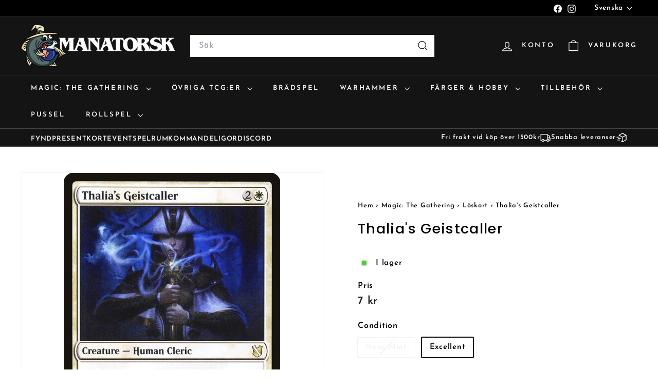

--- FILE ---
content_type: text/html; charset=utf-8
request_url: https://manatorsk.com/products/4531482d-9238-40de-957e-61beb5700330
body_size: 45220
content:
<!doctype html>
<html class="no-js" lang="sv" dir="ltr">
  <head>
    <meta charset="utf-8">
    <meta http-equiv="X-UA-Compatible" content="IE=edge,chrome=1">
    <meta name="viewport" content="width=device-width,initial-scale=1">
    <meta name="theme-color" content="#111111">
    <link rel="canonical" href="https://manatorsk.com/products/4531482d-9238-40de-957e-61beb5700330">
    <link rel="preconnect" href="https://fonts.shopifycdn.com" crossorigin>
    <link rel="dns-prefetch" href="https://ajax.googleapis.com">
    <link rel="dns-prefetch" href="https://maps.googleapis.com">
    <link rel="dns-prefetch" href="https://maps.gstatic.com">
    <meta name="google-site-verification" content="MUAFr1vVaNg3LNVBxpU_LQF4ewUwy833rAehtirTeI0" /><link rel="shortcut icon" href="//manatorsk.com/cdn/shop/files/COD_MANATORSK_FullColor_32x32.png?v=1614335733" type="image/png">
<title>Köp Thalia&#39;s Geistcaller, Commander 2019 &ndash; Manatorsk</title>
<meta name="description" content="Massor av MTG löskort i lager hos oss på Manatorsk. Norra europas största samling av Magic: The Gathering produkter? Både sealed och singles. Vi har även massor av andra kortspel som exempelvis Pokemon utöver alla brädspel och tillbehör som sleeves och token-boxes. Utöver det har vi mängder med Warhammer och färger och allt som behövs till figurmålning!">
<meta property="og:site_name" content="Manatorsk">
<meta property="og:url" content="https://manatorsk.com/products/4531482d-9238-40de-957e-61beb5700330">
<meta property="og:title" content="Thalia&#39;s Geistcaller">
<meta property="og:type" content="product">
<meta property="og:description" content="Massor av MTG löskort i lager hos oss på Manatorsk. Norra europas största samling av Magic: The Gathering produkter? Både sealed och singles. Vi har även massor av andra kortspel som exempelvis Pokemon utöver alla brädspel och tillbehör som sleeves och token-boxes. Utöver det har vi mängder med Warhammer och färger och allt som behövs till figurmålning!"><meta property="og:image" content="http://manatorsk.com/cdn/shop/products/4531482d-9238-40de-957e-61beb5700330.jpg?v=1610371558">
  <meta property="og:image:secure_url" content="https://manatorsk.com/cdn/shop/products/4531482d-9238-40de-957e-61beb5700330.jpg?v=1610371558">
  <meta property="og:image:width" content="672">
  <meta property="og:image:height" content="936"><meta name="twitter:site" content="@">
<meta name="twitter:card" content="summary_large_image">
<meta name="twitter:title" content="Thalia's Geistcaller">
<meta name="twitter:description" content="Massor av MTG löskort i lager hos oss på Manatorsk. Norra europas största samling av Magic: The Gathering produkter? Både sealed och singles. Vi har även massor av andra kortspel som exempelvis Pokemon utöver alla brädspel och tillbehör som sleeves och token-boxes. Utöver det har vi mängder med Warhammer och färger och allt som behövs till figurmålning!">

<style data-shopify>@font-face {
  font-family: Poppins;
  font-weight: 500;
  font-style: normal;
  font-display: swap;
  src: url("//manatorsk.com/cdn/fonts/poppins/poppins_n5.ad5b4b72b59a00358afc706450c864c3c8323842.woff2") format("woff2"),
       url("//manatorsk.com/cdn/fonts/poppins/poppins_n5.33757fdf985af2d24b32fcd84c9a09224d4b2c39.woff") format("woff");
}

  @font-face {
  font-family: "Josefin Sans";
  font-weight: 600;
  font-style: normal;
  font-display: swap;
  src: url("//manatorsk.com/cdn/fonts/josefin_sans/josefinsans_n6.afe095792949c54ae236c64ec95a9caea4be35d6.woff2") format("woff2"),
       url("//manatorsk.com/cdn/fonts/josefin_sans/josefinsans_n6.0ea222c12f299e43fa61b9245ec23b623ebeb1e9.woff") format("woff");
}


  @font-face {
  font-family: "Josefin Sans";
  font-weight: 600;
  font-style: normal;
  font-display: swap;
  src: url("//manatorsk.com/cdn/fonts/josefin_sans/josefinsans_n6.afe095792949c54ae236c64ec95a9caea4be35d6.woff2") format("woff2"),
       url("//manatorsk.com/cdn/fonts/josefin_sans/josefinsans_n6.0ea222c12f299e43fa61b9245ec23b623ebeb1e9.woff") format("woff");
}

  @font-face {
  font-family: "Josefin Sans";
  font-weight: 600;
  font-style: italic;
  font-display: swap;
  src: url("//manatorsk.com/cdn/fonts/josefin_sans/josefinsans_i6.7a9f0e99230d38dd3e0abe7ca5ca23f913d05281.woff2") format("woff2"),
       url("//manatorsk.com/cdn/fonts/josefin_sans/josefinsans_i6.67c153e9e49a5dd7b6b7058351ca5c215b18a446.woff") format("woff");
}

  @font-face {
  font-family: "Josefin Sans";
  font-weight: 600;
  font-style: italic;
  font-display: swap;
  src: url("//manatorsk.com/cdn/fonts/josefin_sans/josefinsans_i6.7a9f0e99230d38dd3e0abe7ca5ca23f913d05281.woff2") format("woff2"),
       url("//manatorsk.com/cdn/fonts/josefin_sans/josefinsans_i6.67c153e9e49a5dd7b6b7058351ca5c215b18a446.woff") format("woff");
}

</style><link href="//manatorsk.com/cdn/shop/t/32/assets/components.css?v=172096568419648195851756988284" rel="stylesheet" type="text/css" media="all" />

<style data-shopify>:root {
    --color-body: #ffffff;
    --color-body-alpha-005: rgba(255, 255, 255, 0.05);
    --color-body-dim: #f2f2f2;

    --color-border: #f3f3f3;

    --color-button-primary: #111111;
    --color-button-primary-light: #2b2b2b;
    --color-button-primary-dim: #040404;
    --color-button-primary-text: #ffffff;

    --color-cart-dot: #ba4444;
    --color-cart-dot-text: #fff;

    --color-footer: #ffffff;
    --color-footer-border: #e8e8e1;
    --color-footer-text: #000000;

    --color-link: #000000;

    --color-modal-bg: rgba(15, 15, 15, 0.6);

    --color-nav: #141414;
    --color-nav-search: #ffffff;
    --color-nav-text: #ffffff;

    --color-price: #1c1d1d;

    --color-sale-tag: #ba4444;
    --color-sale-tag-text: #ffffff;

    --color-scheme-1-text: #e1e2e2;
    --color-scheme-1-bg: #1b1b1b;
    --color-scheme-2-text: #1b1b1b;
    --color-scheme-2-bg: #f3f3f3;
    --color-scheme-3-text: #000000;
    --color-scheme-3-bg: #de870f;

    --color-text-body: #000000;
    --color-text-body-alpha-005: rgba(0, 0, 0, 0.05);
    --color-text-body-alpha-008: rgba(0, 0, 0, 0.08);
    --color-text-savings: #ba4444;

    --color-toolbar: #000000;
    --color-toolbar-text: #ffffff;

    --url-ico-select: url(//manatorsk.com/cdn/shop/t/32/assets/ico-select.svg);
    --url-swirl-svg: url(//manatorsk.com/cdn/shop/t/32/assets/swirl.svg);

    --header-padding-bottom: 0;

    --page-top-padding: 35px;
    --page-narrow: 780px;
    --page-width-padding: 40px;
    --grid-gutter: 22px;
    --index-section-padding: 60px;
    --section-header-bottom: 40px;
    --collapsible-icon-width: 12px;

    --size-chart-margin: 30px 0;
    --size-chart-icon-margin: 5px;

    --newsletter-reminder-padding: 20px 30px 20px 25px;

    --text-frame-margin: 10px;

    /*Shop Pay Installments*/
    --color-body-text: #000000;
    --color-body: #ffffff;
    --color-bg: #ffffff;

    --type-header-primary: Poppins;
    --type-header-fallback: sans-serif;
    --type-header-size: 32px;
    --type-header-weight: 500;
    --type-header-line-height: 1.1;
    --type-header-spacing: 0.05em;

    
      --type-header-transform: none;
    

    --type-base-primary:"Josefin Sans";
    --type-base-fallback:sans-serif;
    --type-base-size: 15px;
    --type-base-weight: 600;
    --type-base-spacing: 0.05em;
    --type-base-line-height: 1.6;

    --color-small-image-bg: #ffffff;
    --color-small-image-bg-dark: #f7f7f7;
    --color-large-image-bg: #0f0f0f;
    --color-large-image-bg-light: #303030;

    --icon-stroke-width: 3px;
    --icon-stroke-line-join: miter;

    
      --button-radius: 0;
      --button-padding: 11px 20px;
    

    
      --roundness: 0;
    

    
      --grid-thickness: 0;
    

    --product-tile-margin: 10%;
    --collection-tile-margin: 15%;

    --swatch-size: 40px;

    
      --swatch-border-radius: 50%;
    
  }

  @media screen and (max-width: 768px) {
    :root {
      --page-top-padding: 15px;
      --page-narrow: 330px;
      --page-width-padding: 17px;
      --grid-gutter: 16px;
      --index-section-padding: 40px;
      --section-header-bottom: 25px;
      --collapsible-icon-width: 10px;
      --text-frame-margin: 7px;
      --type-base-size: 13px;

      
        --roundness: 0;
        --button-padding: 9px 17px;
      
    }
  }</style><link href="//manatorsk.com/cdn/shop/t/32/assets/overrides.css?v=22777653670148856341736249541" rel="stylesheet" type="text/css" media="all" />
<style data-shopify>:root {
        --product-grid-padding: 12px;
      }</style><script async crossorigin fetchpriority="high" src="/cdn/shopifycloud/importmap-polyfill/es-modules-shim.2.4.0.js"></script>
<script>
      document.documentElement.className = document.documentElement.className.replace('no-js', 'js');

      window.theme = window.theme || {};

      theme.settings = {
        themeName: 'Expanse',
        themeVersion: '6.0.0', // x-release-please-version
      };
    </script><script type="importmap">
{
  "imports": {
    "@archetype-themes/custom-elements/base-media": "//manatorsk.com/cdn/shop/t/32/assets/base-media.js?v=180215418933095669231736249540",
    "@archetype-themes/custom-elements/disclosure": "//manatorsk.com/cdn/shop/t/32/assets/disclosure.js?v=182459945533096787091736249541",
    "@archetype-themes/custom-elements/header-search": "//manatorsk.com/cdn/shop/t/32/assets/header-search.js?v=14790263600647437351736249541",
    "@archetype-themes/custom-elements/product-recommendations": "//manatorsk.com/cdn/shop/t/32/assets/product-recommendations.js?v=76410797257285949611736249541",
    "@archetype-themes/custom-elements/swatches": "//manatorsk.com/cdn/shop/t/32/assets/swatches.js?v=115748111205220542111736249542",
    "@archetype-themes/custom-elements/theme-element": "//manatorsk.com/cdn/shop/t/32/assets/theme-element.js?v=23783870107938227301736249542",
    "@archetype-themes/modules/cart-form": "//manatorsk.com/cdn/shop/t/32/assets/cart-form.js?v=112467115607385685851736249540",
    "@archetype-themes/modules/clone-footer": "//manatorsk.com/cdn/shop/t/32/assets/clone-footer.js?v=65189253863211222311736249540",
    "@archetype-themes/modules/collection-sidebar": "//manatorsk.com/cdn/shop/t/32/assets/collection-sidebar.js?v=1325888889692973131736249540",
    "@archetype-themes/modules/drawers": "//manatorsk.com/cdn/shop/t/32/assets/drawers.js?v=133655453772475736011736249541",
    "@archetype-themes/modules/modal": "//manatorsk.com/cdn/shop/t/32/assets/modal.js?v=158707362359803246971736249541",
    "@archetype-themes/modules/nav-dropdown": "//manatorsk.com/cdn/shop/t/32/assets/nav-dropdown.js?v=161891049847192907061736249541",
    "@archetype-themes/modules/photoswipe": "//manatorsk.com/cdn/shop/t/32/assets/photoswipe.js?v=26893319410327140681736249541",
    "@archetype-themes/modules/slideshow": "//manatorsk.com/cdn/shop/t/32/assets/slideshow.js?v=126977017077271715931736249542",
    "@archetype-themes/utils/a11y": "//manatorsk.com/cdn/shop/t/32/assets/a11y.js?v=42141139595583154601736249540",
    "@archetype-themes/utils/ajax-renderer": "//manatorsk.com/cdn/shop/t/32/assets/ajax-renderer.js?v=17957378971572593961736249540",
    "@archetype-themes/utils/currency": "//manatorsk.com/cdn/shop/t/32/assets/currency.js?v=93335643952206747231736249540",
    "@archetype-themes/utils/events": "//manatorsk.com/cdn/shop/t/32/assets/events.js?v=41484686344495800011736249541",
    "@archetype-themes/utils/product-loader": "//manatorsk.com/cdn/shop/t/32/assets/product-loader.js?v=71947287259713254281736249541",
    "@archetype-themes/utils/resource-loader": "//manatorsk.com/cdn/shop/t/32/assets/resource-loader.js?v=81301169148003274841736249541",
    "@archetype-themes/utils/storage": "//manatorsk.com/cdn/shop/t/32/assets/storage.js?v=165714144265540632071736249542",
    "@archetype-themes/utils/theme-editor-event-handler-mixin": "//manatorsk.com/cdn/shop/t/32/assets/theme-editor-event-handler-mixin.js?v=114462069356338668731736249542",
    "@archetype-themes/utils/utils": "//manatorsk.com/cdn/shop/t/32/assets/utils.js?v=117964846174238173191736249542",
    "@archetype-themes/vendors/flickity": "//manatorsk.com/cdn/shop/t/32/assets/flickity.js?v=180040601754775719741736249541",
    "@archetype-themes/vendors/flickity-fade": "//manatorsk.com/cdn/shop/t/32/assets/flickity-fade.js?v=7618156608010510071736249541",
    "@archetype-themes/vendors/in-view": "//manatorsk.com/cdn/shop/t/32/assets/in-view.js?v=158303221847540477331736249541",
    "@archetype-themes/vendors/photoswipe-ui-default.min": "//manatorsk.com/cdn/shop/t/32/assets/photoswipe-ui-default.min.js?v=153569421128418950921736249541",
    "@archetype-themes/vendors/photoswipe.min": "//manatorsk.com/cdn/shop/t/32/assets/photoswipe.min.js?v=159595140210348923361736249541",
    "components/add-to-cart": "//manatorsk.com/cdn/shop/t/32/assets/add-to-cart.js?v=157761415605003885381736249540",
    "components/announcement-bar": "//manatorsk.com/cdn/shop/t/32/assets/announcement-bar.js?v=121029201872210647121736249540",
    "components/block-buy-buttons": "//manatorsk.com/cdn/shop/t/32/assets/block-buy-buttons.js?v=48213234999648030281736850757",
    "components/block-price": "//manatorsk.com/cdn/shop/t/32/assets/block-price.js?v=174793000406617112591736249540",
    "components/block-variant-picker": "//manatorsk.com/cdn/shop/t/32/assets/block-variant-picker.js?v=100675464509634971691736249540",
    "components/cart-note": "//manatorsk.com/cdn/shop/t/32/assets/cart-note.js?v=56198602689862001351736249540",
    "components/close-cart": "//manatorsk.com/cdn/shop/t/32/assets/close-cart.js?v=122851508247342011791736249540",
    "components/collapsible": "//manatorsk.com/cdn/shop/t/32/assets/collapsible.js?v=177773173634684916621736249540",
    "components/collection-mobile-filters": "//manatorsk.com/cdn/shop/t/32/assets/collection-mobile-filters.js?v=141085733159431533581736249540",
    "components/gift-card-recipient-form": "//manatorsk.com/cdn/shop/t/32/assets/gift-card-recipient-form.js?v=25114532869471163621736249541",
    "components/header-cart-drawer": "//manatorsk.com/cdn/shop/t/32/assets/header-cart-drawer.js?v=10438076937880405391736249541",
    "components/header-drawer": "//manatorsk.com/cdn/shop/t/32/assets/header-drawer.js?v=12194218155632391321736249541",
    "components/header-mobile-nav": "//manatorsk.com/cdn/shop/t/32/assets/header-mobile-nav.js?v=77324086688366174111736249541",
    "components/header-nav": "//manatorsk.com/cdn/shop/t/32/assets/header-nav.js?v=134448756228213604281736249541",
    "components/item-grid": "//manatorsk.com/cdn/shop/t/32/assets/item-grid.js?v=109905781791598941741736249541",
    "components/map": "//manatorsk.com/cdn/shop/t/32/assets/map.js?v=113321260895345124881736249541",
    "components/model-media": "//manatorsk.com/cdn/shop/t/32/assets/model-media.js?v=72293555598817173731736249541",
    "components/newsletter-reminder": "//manatorsk.com/cdn/shop/t/32/assets/newsletter-reminder.js?v=35744343425145152751736249541",
    "components/parallax-image": "//manatorsk.com/cdn/shop/t/32/assets/parallax-image.js?v=59188309605188605141736249541",
    "components/predictive-search": "//manatorsk.com/cdn/shop/t/32/assets/predictive-search.js?v=165210660372665716981736249541",
    "components/price-range": "//manatorsk.com/cdn/shop/t/32/assets/price-range.js?v=87243038936141742371736249541",
    "components/product-images": "//manatorsk.com/cdn/shop/t/32/assets/product-images.js?v=101208797313625026491736249541",
    "components/product-inventory": "//manatorsk.com/cdn/shop/t/32/assets/product-inventory.js?v=168197860873503918791736259721",
    "components/quantity-selector": "//manatorsk.com/cdn/shop/t/32/assets/quantity-selector.js?v=29811676615099985201736249541",
    "components/quick-add": "//manatorsk.com/cdn/shop/t/32/assets/quick-add.js?v=1847932129925441421736369221",
    "components/quick-shop": "//manatorsk.com/cdn/shop/t/32/assets/quick-shop.js?v=169214600794817870211736249541",
    "components/rte": "//manatorsk.com/cdn/shop/t/32/assets/rte.js?v=175428553801475883871736249542",
    "components/section-advanced-accordion": "//manatorsk.com/cdn/shop/t/32/assets/section-advanced-accordion.js?v=172994900201510659141736249542",
    "components/section-age-verification-popup": "//manatorsk.com/cdn/shop/t/32/assets/section-age-verification-popup.js?v=133696332194319723851736249542",
    "components/section-background-image-text": "//manatorsk.com/cdn/shop/t/32/assets/section-background-image-text.js?v=21722524035606903071736249542",
    "components/section-collection-header": "//manatorsk.com/cdn/shop/t/32/assets/section-collection-header.js?v=38468508189529151931736249542",
    "components/section-countdown": "//manatorsk.com/cdn/shop/t/32/assets/section-countdown.js?v=75237863181774550081736249542",
    "components/section-footer": "//manatorsk.com/cdn/shop/t/32/assets/section-footer.js?v=148713697742347807881736249542",
    "components/section-header": "//manatorsk.com/cdn/shop/t/32/assets/section-header.js?v=146891184291599232001736249542",
    "components/section-hotspots": "//manatorsk.com/cdn/shop/t/32/assets/section-hotspots.js?v=123038301200020945031736249542",
    "components/section-image-compare": "//manatorsk.com/cdn/shop/t/32/assets/section-image-compare.js?v=84708806597935999591736249542",
    "components/section-main-addresses": "//manatorsk.com/cdn/shop/t/32/assets/section-main-addresses.js?v=38269558316828166111736249542",
    "components/section-main-cart": "//manatorsk.com/cdn/shop/t/32/assets/section-main-cart.js?v=104282612614769570861736249542",
    "components/section-main-login": "//manatorsk.com/cdn/shop/t/32/assets/section-main-login.js?v=141583384861984065451736249542",
    "components/section-more-products-vendor": "//manatorsk.com/cdn/shop/t/32/assets/section-more-products-vendor.js?v=139037179476081649891736249542",
    "components/section-newsletter-popup": "//manatorsk.com/cdn/shop/t/32/assets/section-newsletter-popup.js?v=14748164573072822331736249542",
    "components/section-password-header": "//manatorsk.com/cdn/shop/t/32/assets/section-password-header.js?v=180461259096248157561736249542",
    "components/section-recently-viewed": "//manatorsk.com/cdn/shop/t/32/assets/section-recently-viewed.js?v=55908193119123770971736249542",
    "components/section-testimonials": "//manatorsk.com/cdn/shop/t/32/assets/section-testimonials.js?v=1105492954700041671736249542",
    "components/store-availability": "//manatorsk.com/cdn/shop/t/32/assets/store-availability.js?v=3599424513449990531736249542",
    "components/theme-editor": "//manatorsk.com/cdn/shop/t/32/assets/theme-editor.js?v=7962243367912863361736249542",
    "components/toggle-cart": "//manatorsk.com/cdn/shop/t/32/assets/toggle-cart.js?v=38431333347854231931736249542",
    "components/toggle-menu": "//manatorsk.com/cdn/shop/t/32/assets/toggle-menu.js?v=184417730195572818991736249542",
    "components/toggle-search": "//manatorsk.com/cdn/shop/t/32/assets/toggle-search.js?v=152152935064256525541736249542",
    "components/tool-tip": "//manatorsk.com/cdn/shop/t/32/assets/tool-tip.js?v=111952048857288946281736249542",
    "components/tool-tip-trigger": "//manatorsk.com/cdn/shop/t/32/assets/tool-tip-trigger.js?v=51579085798980736711736249542",
    "components/variant-sku": "//manatorsk.com/cdn/shop/t/32/assets/variant-sku.js?v=181636493864733257641736249542",
    "components/video-media": "//manatorsk.com/cdn/shop/t/32/assets/video-media.js?v=117747228584985477391736249542",
    "nouislider": "//manatorsk.com/cdn/shop/t/32/assets/nouislider.js?v=100438778919154896961736249541"
  }
}
</script>
<script>
  if (!(HTMLScriptElement.supports && HTMLScriptElement.supports('importmap'))) {
    const el = document.createElement('script')
    el.async = true
    el.src = "//manatorsk.com/cdn/shop/t/32/assets/es-module-shims.min.js?v=3197203922110785981736249541"
    document.head.appendChild(el)
  }
</script>

<script type="module" src="//manatorsk.com/cdn/shop/t/32/assets/is-land.min.js?v=92343381495565747271736249541"></script>



<script type="module">
  try {
    const importMap = document.querySelector('script[type="importmap"]')
    const importMapJson = JSON.parse(importMap.textContent)
    const importMapModules = Object.values(importMapJson.imports)
    for (let i = 0; i < importMapModules.length; i++) {
      const link = document.createElement('link')
      link.rel = 'modulepreload'
      link.href = importMapModules[i]
      document.head.appendChild(link)
    }
  } catch (e) {
    console.error(e)
  }
</script>

<script>window.performance && window.performance.mark && window.performance.mark('shopify.content_for_header.start');</script><meta name="google-site-verification" content="l6MP2nToC7E1knfCV-1x6oBZD2_ybJ4Ka4Vq8V3Qcgg">
<meta name="facebook-domain-verification" content="k2khp8rrbf6e32ot5gr56v5n5lkv06">
<meta id="shopify-digital-wallet" name="shopify-digital-wallet" content="/27294040142/digital_wallets/dialog">
<meta name="shopify-checkout-api-token" content="07e1635cc202d0226812b77036fd6fff">
<link rel="alternate" hreflang="x-default" href="https://manatorsk.com/products/4531482d-9238-40de-957e-61beb5700330">
<link rel="alternate" hreflang="sv" href="https://manatorsk.com/products/4531482d-9238-40de-957e-61beb5700330">
<link rel="alternate" hreflang="en" href="https://manatorsk.com/en/products/4531482d-9238-40de-957e-61beb5700330">
<link rel="alternate" type="application/json+oembed" href="https://manatorsk.com/products/4531482d-9238-40de-957e-61beb5700330.oembed">
<script async="async" src="/checkouts/internal/preloads.js?locale=sv-SE"></script>
<script id="apple-pay-shop-capabilities" type="application/json">{"shopId":27294040142,"countryCode":"SE","currencyCode":"SEK","merchantCapabilities":["supports3DS"],"merchantId":"gid:\/\/shopify\/Shop\/27294040142","merchantName":"Manatorsk","requiredBillingContactFields":["postalAddress","email"],"requiredShippingContactFields":["postalAddress","email"],"shippingType":"shipping","supportedNetworks":["visa","maestro","masterCard"],"total":{"type":"pending","label":"Manatorsk","amount":"1.00"},"shopifyPaymentsEnabled":true,"supportsSubscriptions":true}</script>
<script id="shopify-features" type="application/json">{"accessToken":"07e1635cc202d0226812b77036fd6fff","betas":["rich-media-storefront-analytics"],"domain":"manatorsk.com","predictiveSearch":true,"shopId":27294040142,"locale":"sv"}</script>
<script>var Shopify = Shopify || {};
Shopify.shop = "manatorsk.myshopify.com";
Shopify.locale = "sv";
Shopify.currency = {"active":"SEK","rate":"1.0"};
Shopify.country = "SE";
Shopify.theme = {"name":"Expanse 250107","id":177046946130,"schema_name":"Expanse","schema_version":"6.0.0","theme_store_id":902,"role":"main"};
Shopify.theme.handle = "null";
Shopify.theme.style = {"id":null,"handle":null};
Shopify.cdnHost = "manatorsk.com/cdn";
Shopify.routes = Shopify.routes || {};
Shopify.routes.root = "/";</script>
<script type="module">!function(o){(o.Shopify=o.Shopify||{}).modules=!0}(window);</script>
<script>!function(o){function n(){var o=[];function n(){o.push(Array.prototype.slice.apply(arguments))}return n.q=o,n}var t=o.Shopify=o.Shopify||{};t.loadFeatures=n(),t.autoloadFeatures=n()}(window);</script>
<script id="shop-js-analytics" type="application/json">{"pageType":"product"}</script>
<script defer="defer" async type="module" src="//manatorsk.com/cdn/shopifycloud/shop-js/modules/v2/client.init-shop-cart-sync_BQ29hUGy.sv.esm.js"></script>
<script defer="defer" async type="module" src="//manatorsk.com/cdn/shopifycloud/shop-js/modules/v2/chunk.common_DVZgvets.esm.js"></script>
<script defer="defer" async type="module" src="//manatorsk.com/cdn/shopifycloud/shop-js/modules/v2/chunk.modal_Dp9EJq-l.esm.js"></script>
<script type="module">
  await import("//manatorsk.com/cdn/shopifycloud/shop-js/modules/v2/client.init-shop-cart-sync_BQ29hUGy.sv.esm.js");
await import("//manatorsk.com/cdn/shopifycloud/shop-js/modules/v2/chunk.common_DVZgvets.esm.js");
await import("//manatorsk.com/cdn/shopifycloud/shop-js/modules/v2/chunk.modal_Dp9EJq-l.esm.js");

  window.Shopify.SignInWithShop?.initShopCartSync?.({"fedCMEnabled":true,"windoidEnabled":true});

</script>
<script>(function() {
  var isLoaded = false;
  function asyncLoad() {
    if (isLoaded) return;
    isLoaded = true;
    var urls = ["https:\/\/cdn-bundler.nice-team.net\/app\/js\/bundler.js?shop=manatorsk.myshopify.com"];
    for (var i = 0; i < urls.length; i++) {
      var s = document.createElement('script');
      s.type = 'text/javascript';
      s.async = true;
      s.src = urls[i];
      var x = document.getElementsByTagName('script')[0];
      x.parentNode.insertBefore(s, x);
    }
  };
  if(window.attachEvent) {
    window.attachEvent('onload', asyncLoad);
  } else {
    window.addEventListener('load', asyncLoad, false);
  }
})();</script>
<script id="__st">var __st={"a":27294040142,"offset":3600,"reqid":"008988e6-12f3-4462-8ec9-eeebb26252d1-1769283960","pageurl":"manatorsk.com\/products\/4531482d-9238-40de-957e-61beb5700330","u":"7667bcfd38fe","p":"product","rtyp":"product","rid":4918489481294};</script>
<script>window.ShopifyPaypalV4VisibilityTracking = true;</script>
<script id="captcha-bootstrap">!function(){'use strict';const t='contact',e='account',n='new_comment',o=[[t,t],['blogs',n],['comments',n],[t,'customer']],c=[[e,'customer_login'],[e,'guest_login'],[e,'recover_customer_password'],[e,'create_customer']],r=t=>t.map((([t,e])=>`form[action*='/${t}']:not([data-nocaptcha='true']) input[name='form_type'][value='${e}']`)).join(','),a=t=>()=>t?[...document.querySelectorAll(t)].map((t=>t.form)):[];function s(){const t=[...o],e=r(t);return a(e)}const i='password',u='form_key',d=['recaptcha-v3-token','g-recaptcha-response','h-captcha-response',i],f=()=>{try{return window.sessionStorage}catch{return}},m='__shopify_v',_=t=>t.elements[u];function p(t,e,n=!1){try{const o=window.sessionStorage,c=JSON.parse(o.getItem(e)),{data:r}=function(t){const{data:e,action:n}=t;return t[m]||n?{data:e,action:n}:{data:t,action:n}}(c);for(const[e,n]of Object.entries(r))t.elements[e]&&(t.elements[e].value=n);n&&o.removeItem(e)}catch(o){console.error('form repopulation failed',{error:o})}}const l='form_type',E='cptcha';function T(t){t.dataset[E]=!0}const w=window,h=w.document,L='Shopify',v='ce_forms',y='captcha';let A=!1;((t,e)=>{const n=(g='f06e6c50-85a8-45c8-87d0-21a2b65856fe',I='https://cdn.shopify.com/shopifycloud/storefront-forms-hcaptcha/ce_storefront_forms_captcha_hcaptcha.v1.5.2.iife.js',D={infoText:'Skyddas av hCaptcha',privacyText:'Integritet',termsText:'Villkor'},(t,e,n)=>{const o=w[L][v],c=o.bindForm;if(c)return c(t,g,e,D).then(n);var r;o.q.push([[t,g,e,D],n]),r=I,A||(h.body.append(Object.assign(h.createElement('script'),{id:'captcha-provider',async:!0,src:r})),A=!0)});var g,I,D;w[L]=w[L]||{},w[L][v]=w[L][v]||{},w[L][v].q=[],w[L][y]=w[L][y]||{},w[L][y].protect=function(t,e){n(t,void 0,e),T(t)},Object.freeze(w[L][y]),function(t,e,n,w,h,L){const[v,y,A,g]=function(t,e,n){const i=e?o:[],u=t?c:[],d=[...i,...u],f=r(d),m=r(i),_=r(d.filter((([t,e])=>n.includes(e))));return[a(f),a(m),a(_),s()]}(w,h,L),I=t=>{const e=t.target;return e instanceof HTMLFormElement?e:e&&e.form},D=t=>v().includes(t);t.addEventListener('submit',(t=>{const e=I(t);if(!e)return;const n=D(e)&&!e.dataset.hcaptchaBound&&!e.dataset.recaptchaBound,o=_(e),c=g().includes(e)&&(!o||!o.value);(n||c)&&t.preventDefault(),c&&!n&&(function(t){try{if(!f())return;!function(t){const e=f();if(!e)return;const n=_(t);if(!n)return;const o=n.value;o&&e.removeItem(o)}(t);const e=Array.from(Array(32),(()=>Math.random().toString(36)[2])).join('');!function(t,e){_(t)||t.append(Object.assign(document.createElement('input'),{type:'hidden',name:u})),t.elements[u].value=e}(t,e),function(t,e){const n=f();if(!n)return;const o=[...t.querySelectorAll(`input[type='${i}']`)].map((({name:t})=>t)),c=[...d,...o],r={};for(const[a,s]of new FormData(t).entries())c.includes(a)||(r[a]=s);n.setItem(e,JSON.stringify({[m]:1,action:t.action,data:r}))}(t,e)}catch(e){console.error('failed to persist form',e)}}(e),e.submit())}));const S=(t,e)=>{t&&!t.dataset[E]&&(n(t,e.some((e=>e===t))),T(t))};for(const o of['focusin','change'])t.addEventListener(o,(t=>{const e=I(t);D(e)&&S(e,y())}));const B=e.get('form_key'),M=e.get(l),P=B&&M;t.addEventListener('DOMContentLoaded',(()=>{const t=y();if(P)for(const e of t)e.elements[l].value===M&&p(e,B);[...new Set([...A(),...v().filter((t=>'true'===t.dataset.shopifyCaptcha))])].forEach((e=>S(e,t)))}))}(h,new URLSearchParams(w.location.search),n,t,e,['guest_login'])})(!0,!0)}();</script>
<script integrity="sha256-4kQ18oKyAcykRKYeNunJcIwy7WH5gtpwJnB7kiuLZ1E=" data-source-attribution="shopify.loadfeatures" defer="defer" src="//manatorsk.com/cdn/shopifycloud/storefront/assets/storefront/load_feature-a0a9edcb.js" crossorigin="anonymous"></script>
<script data-source-attribution="shopify.dynamic_checkout.dynamic.init">var Shopify=Shopify||{};Shopify.PaymentButton=Shopify.PaymentButton||{isStorefrontPortableWallets:!0,init:function(){window.Shopify.PaymentButton.init=function(){};var t=document.createElement("script");t.src="https://manatorsk.com/cdn/shopifycloud/portable-wallets/latest/portable-wallets.sv.js",t.type="module",document.head.appendChild(t)}};
</script>
<script data-source-attribution="shopify.dynamic_checkout.buyer_consent">
  function portableWalletsHideBuyerConsent(e){var t=document.getElementById("shopify-buyer-consent"),n=document.getElementById("shopify-subscription-policy-button");t&&n&&(t.classList.add("hidden"),t.setAttribute("aria-hidden","true"),n.removeEventListener("click",e))}function portableWalletsShowBuyerConsent(e){var t=document.getElementById("shopify-buyer-consent"),n=document.getElementById("shopify-subscription-policy-button");t&&n&&(t.classList.remove("hidden"),t.removeAttribute("aria-hidden"),n.addEventListener("click",e))}window.Shopify?.PaymentButton&&(window.Shopify.PaymentButton.hideBuyerConsent=portableWalletsHideBuyerConsent,window.Shopify.PaymentButton.showBuyerConsent=portableWalletsShowBuyerConsent);
</script>
<script data-source-attribution="shopify.dynamic_checkout.cart.bootstrap">document.addEventListener("DOMContentLoaded",(function(){function t(){return document.querySelector("shopify-accelerated-checkout-cart, shopify-accelerated-checkout")}if(t())Shopify.PaymentButton.init();else{new MutationObserver((function(e,n){t()&&(Shopify.PaymentButton.init(),n.disconnect())})).observe(document.body,{childList:!0,subtree:!0})}}));
</script>
<script id='scb4127' type='text/javascript' async='' src='https://manatorsk.com/cdn/shopifycloud/privacy-banner/storefront-banner.js'></script><link id="shopify-accelerated-checkout-styles" rel="stylesheet" media="screen" href="https://manatorsk.com/cdn/shopifycloud/portable-wallets/latest/accelerated-checkout-backwards-compat.css" crossorigin="anonymous">
<style id="shopify-accelerated-checkout-cart">
        #shopify-buyer-consent {
  margin-top: 1em;
  display: inline-block;
  width: 100%;
}

#shopify-buyer-consent.hidden {
  display: none;
}

#shopify-subscription-policy-button {
  background: none;
  border: none;
  padding: 0;
  text-decoration: underline;
  font-size: inherit;
  cursor: pointer;
}

#shopify-subscription-policy-button::before {
  box-shadow: none;
}

      </style>

<script>window.performance && window.performance.mark && window.performance.mark('shopify.content_for_header.end');</script>


    <script src="//manatorsk.com/cdn/shop/t/32/assets/theme.js?v=113616480651186619411736249542" defer="defer"></script>
    <link href="//cdn.jsdelivr.net/npm/mana-font@latest/css/mana.css" rel="stylesheet" type="text/css" />
  <!-- BEGIN app block: shopify://apps/sales-discounts/blocks/sale-labels/29205fb1-2e68-4d81-a905-d828a51c8413 --><style>#Product-Slider>div+div .hc-sale-tag,.Product__Gallery--stack .Product__SlideItem+.Product__SlideItem .hc-sale-tag,.\#product-card-badge.\@type\:sale,.badge--on-sale,.badge--onsale,.badge.color-sale,.badge.onsale,.flag.sale,.grid-product__on-sale,.grid-product__tag--sale,.hc-sale-tag+.ProductItem__Wrapper .ProductItem__Label,.hc-sale-tag+.badge__container,.hc-sale-tag+.card__inner .badge,.hc-sale-tag+.card__inner+.card__content .card__badge,.hc-sale-tag+link+.card-wrapper .card__badge,.hc-sale-tag+.card__wrapper .card__badge,.hc-sale-tag+.image-wrapper .product-item__badge,.hc-sale-tag+.product--labels,.hc-sale-tag+.product-item__image-wrapper .product-item__label-list,.hc-sale-tag+a .label,.hc-sale-tag+img+.product-item__meta+.product-item__badge,.label .overlay-sale,.lbl.on-sale,.media-column+.media-column .hc-sale-tag,.price__badge-sale,.product-badge--sale,.product-badge__sale,.product-card__label--sale,.product-item__badge--sale,.product-label--on-sale,.product-label--sale,.product-label.sale,.product__badge--sale,.product__badge__item--sale,.product__media-icon,.productitem__badge--sale,.sale-badge,.sale-box,.sale-item.icn,.sale-sticker,.sale_banner,.theme-img+.theme-img .hc-sale-tag,.hc-sale-tag+a+.badge,.hc-sale-tag+div .badge{display:none!important}.facets__display{z-index:3!important}.indiv-product .hc-sale-tag,.product-item--with-hover-swatches .hc-sale-tag,.product-recommendations .hc-sale-tag{z-index:3}#Product-Slider .hc-sale-tag{z-index:6}.product-holder .hc-sale-tag{z-index:9}.apply-gallery-animation .hc-product-page{z-index:10}.product-card.relative.flex.flex-col .hc-sale-tag{z-index:21}@media only screen and (min-width:750px){.product-gallery-item+.product-gallery-item .hc-sale-tag,.product__slide+.product__slide .hc-sale-tag,.yv-product-slider-item+.yv-product-slider-item .hc-sale-tag{display:none!important}}@media (min-width:960px){.product__media-item+.product__media-item .hc-sale-tag,.splide__slide+.splide__slide .hc-sale-tag{display:none!important}}
</style>
<script>
  let hcSaleLabelSettings = {
    domain: "manatorsk.myshopify.com",
    variants: [{"id":32825478185038,"title":"Near Mint","option1":"Near Mint","option2":null,"option3":null,"sku":"WZSI-C-C19-W-007-EN-NM","requires_shipping":true,"taxable":false,"featured_image":null,"available":false,"name":"Thalia's Geistcaller - Near Mint","public_title":"Near Mint","options":["Near Mint"],"price":700,"weight":2,"compare_at_price":null,"inventory_management":"shopify","barcode":null,"requires_selling_plan":false,"selling_plan_allocations":[]},{"id":39604238516302,"title":"Excellent","option1":"Excellent","option2":null,"option3":null,"sku":"WZSI-C-C19-W-007-EN-EX","requires_shipping":true,"taxable":false,"featured_image":null,"available":true,"name":"Thalia's Geistcaller - Excellent","public_title":"Excellent","options":["Excellent"],"price":700,"weight":2,"compare_at_price":null,"inventory_management":"shopify","barcode":null,"requires_selling_plan":false,"selling_plan_allocations":[]}],
    selectedVariant: {"id":39604238516302,"title":"Excellent","option1":"Excellent","option2":null,"option3":null,"sku":"WZSI-C-C19-W-007-EN-EX","requires_shipping":true,"taxable":false,"featured_image":null,"available":true,"name":"Thalia's Geistcaller - Excellent","public_title":"Excellent","options":["Excellent"],"price":700,"weight":2,"compare_at_price":null,"inventory_management":"shopify","barcode":null,"requires_selling_plan":false,"selling_plan_allocations":[]},
    productPageImages: ["\/\/manatorsk.com\/cdn\/shop\/products\/4531482d-9238-40de-957e-61beb5700330.jpg?v=1610371558"],
    
  }
</script>
<style>.hc-sale-tag{display:none!important}</style><script>document.addEventListener("DOMContentLoaded",function(){"undefined"!=typeof hcVariants&&function(e){function t(e,t,a){return function(){if(a)return t.apply(this,arguments),e.apply(this,arguments);var n=e.apply(this,arguments);return t.apply(this,arguments),n}}var a=null;function n(){var t=window.location.search.replace(/.*variant=(\d+).*/,"$1");t&&t!=a&&(a=t,e(t))}window.history.pushState=t(history.pushState,n),window.history.replaceState=t(history.replaceState,n),window.addEventListener("popstate",n)}(function(e){let t=null;for(var a=0;a<hcVariants.length;a++)if(hcVariants[a].id==e){t=hcVariants[a];var n=document.querySelectorAll(".hc-product-page.hc-sale-tag");if(t.compare_at_price&&t.compare_at_price>t.price){var r=100*(t.compare_at_price-t.price)/t.compare_at_price;if(null!=r)for(a=0;a<n.length;a++)n[a].childNodes[0].textContent=r.toFixed(0)+"%",n[a].style.display="block";else for(a=0;a<n.length;a++)n[a].style.display="none"}else for(a=0;a<n.length;a++)n[a].style.display="none";break}})});</script> 


<!-- END app block --><!-- BEGIN app block: shopify://apps/bundler/blocks/bundler-script-append/7a6ae1b8-3b16-449b-8429-8bb89a62c664 --><script defer="defer">
	/**	Bundler script loader, version number: 2.0 */
	(function(){
		var loadScript=function(a,b){var c=document.createElement("script");c.type="text/javascript",c.readyState?c.onreadystatechange=function(){("loaded"==c.readyState||"complete"==c.readyState)&&(c.onreadystatechange=null,b())}:c.onload=function(){b()},c.src=a,document.getElementsByTagName("head")[0].appendChild(c)};
		appendScriptUrl('manatorsk.myshopify.com');

		// get script url and append timestamp of last change
		function appendScriptUrl(shop) {

			var timeStamp = Math.floor(Date.now() / (1000*1*1));
			var timestampUrl = 'https://bundler.nice-team.net/app/shop/status/'+shop+'.js?'+timeStamp;

			loadScript(timestampUrl, function() {
				// append app script
				if (typeof bundler_settings_updated == 'undefined') {
					console.log('settings are undefined');
					bundler_settings_updated = 'default-by-script';
				}
				var scriptUrl = "https://cdn-bundler.nice-team.net/app/js/bundler-script.js?shop="+shop+"&"+bundler_settings_updated;
				loadScript(scriptUrl, function(){});
			});
		}
	})();

	var BndlrScriptAppended = true;
	
</script>

<!-- END app block --><script src="https://cdn.shopify.com/extensions/019bbca0-fcf5-7f6c-8590-d768dd0bcdd7/sdm-extensions-56/assets/hc-sale-labels.min.js" type="text/javascript" defer="defer"></script>
<link href="https://monorail-edge.shopifysvc.com" rel="dns-prefetch">
<script>(function(){if ("sendBeacon" in navigator && "performance" in window) {try {var session_token_from_headers = performance.getEntriesByType('navigation')[0].serverTiming.find(x => x.name == '_s').description;} catch {var session_token_from_headers = undefined;}var session_cookie_matches = document.cookie.match(/_shopify_s=([^;]*)/);var session_token_from_cookie = session_cookie_matches && session_cookie_matches.length === 2 ? session_cookie_matches[1] : "";var session_token = session_token_from_headers || session_token_from_cookie || "";function handle_abandonment_event(e) {var entries = performance.getEntries().filter(function(entry) {return /monorail-edge.shopifysvc.com/.test(entry.name);});if (!window.abandonment_tracked && entries.length === 0) {window.abandonment_tracked = true;var currentMs = Date.now();var navigation_start = performance.timing.navigationStart;var payload = {shop_id: 27294040142,url: window.location.href,navigation_start,duration: currentMs - navigation_start,session_token,page_type: "product"};window.navigator.sendBeacon("https://monorail-edge.shopifysvc.com/v1/produce", JSON.stringify({schema_id: "online_store_buyer_site_abandonment/1.1",payload: payload,metadata: {event_created_at_ms: currentMs,event_sent_at_ms: currentMs}}));}}window.addEventListener('pagehide', handle_abandonment_event);}}());</script>
<script id="web-pixels-manager-setup">(function e(e,d,r,n,o){if(void 0===o&&(o={}),!Boolean(null===(a=null===(i=window.Shopify)||void 0===i?void 0:i.analytics)||void 0===a?void 0:a.replayQueue)){var i,a;window.Shopify=window.Shopify||{};var t=window.Shopify;t.analytics=t.analytics||{};var s=t.analytics;s.replayQueue=[],s.publish=function(e,d,r){return s.replayQueue.push([e,d,r]),!0};try{self.performance.mark("wpm:start")}catch(e){}var l=function(){var e={modern:/Edge?\/(1{2}[4-9]|1[2-9]\d|[2-9]\d{2}|\d{4,})\.\d+(\.\d+|)|Firefox\/(1{2}[4-9]|1[2-9]\d|[2-9]\d{2}|\d{4,})\.\d+(\.\d+|)|Chrom(ium|e)\/(9{2}|\d{3,})\.\d+(\.\d+|)|(Maci|X1{2}).+ Version\/(15\.\d+|(1[6-9]|[2-9]\d|\d{3,})\.\d+)([,.]\d+|)( \(\w+\)|)( Mobile\/\w+|) Safari\/|Chrome.+OPR\/(9{2}|\d{3,})\.\d+\.\d+|(CPU[ +]OS|iPhone[ +]OS|CPU[ +]iPhone|CPU IPhone OS|CPU iPad OS)[ +]+(15[._]\d+|(1[6-9]|[2-9]\d|\d{3,})[._]\d+)([._]\d+|)|Android:?[ /-](13[3-9]|1[4-9]\d|[2-9]\d{2}|\d{4,})(\.\d+|)(\.\d+|)|Android.+Firefox\/(13[5-9]|1[4-9]\d|[2-9]\d{2}|\d{4,})\.\d+(\.\d+|)|Android.+Chrom(ium|e)\/(13[3-9]|1[4-9]\d|[2-9]\d{2}|\d{4,})\.\d+(\.\d+|)|SamsungBrowser\/([2-9]\d|\d{3,})\.\d+/,legacy:/Edge?\/(1[6-9]|[2-9]\d|\d{3,})\.\d+(\.\d+|)|Firefox\/(5[4-9]|[6-9]\d|\d{3,})\.\d+(\.\d+|)|Chrom(ium|e)\/(5[1-9]|[6-9]\d|\d{3,})\.\d+(\.\d+|)([\d.]+$|.*Safari\/(?![\d.]+ Edge\/[\d.]+$))|(Maci|X1{2}).+ Version\/(10\.\d+|(1[1-9]|[2-9]\d|\d{3,})\.\d+)([,.]\d+|)( \(\w+\)|)( Mobile\/\w+|) Safari\/|Chrome.+OPR\/(3[89]|[4-9]\d|\d{3,})\.\d+\.\d+|(CPU[ +]OS|iPhone[ +]OS|CPU[ +]iPhone|CPU IPhone OS|CPU iPad OS)[ +]+(10[._]\d+|(1[1-9]|[2-9]\d|\d{3,})[._]\d+)([._]\d+|)|Android:?[ /-](13[3-9]|1[4-9]\d|[2-9]\d{2}|\d{4,})(\.\d+|)(\.\d+|)|Mobile Safari.+OPR\/([89]\d|\d{3,})\.\d+\.\d+|Android.+Firefox\/(13[5-9]|1[4-9]\d|[2-9]\d{2}|\d{4,})\.\d+(\.\d+|)|Android.+Chrom(ium|e)\/(13[3-9]|1[4-9]\d|[2-9]\d{2}|\d{4,})\.\d+(\.\d+|)|Android.+(UC? ?Browser|UCWEB|U3)[ /]?(15\.([5-9]|\d{2,})|(1[6-9]|[2-9]\d|\d{3,})\.\d+)\.\d+|SamsungBrowser\/(5\.\d+|([6-9]|\d{2,})\.\d+)|Android.+MQ{2}Browser\/(14(\.(9|\d{2,})|)|(1[5-9]|[2-9]\d|\d{3,})(\.\d+|))(\.\d+|)|K[Aa][Ii]OS\/(3\.\d+|([4-9]|\d{2,})\.\d+)(\.\d+|)/},d=e.modern,r=e.legacy,n=navigator.userAgent;return n.match(d)?"modern":n.match(r)?"legacy":"unknown"}(),u="modern"===l?"modern":"legacy",c=(null!=n?n:{modern:"",legacy:""})[u],f=function(e){return[e.baseUrl,"/wpm","/b",e.hashVersion,"modern"===e.buildTarget?"m":"l",".js"].join("")}({baseUrl:d,hashVersion:r,buildTarget:u}),m=function(e){var d=e.version,r=e.bundleTarget,n=e.surface,o=e.pageUrl,i=e.monorailEndpoint;return{emit:function(e){var a=e.status,t=e.errorMsg,s=(new Date).getTime(),l=JSON.stringify({metadata:{event_sent_at_ms:s},events:[{schema_id:"web_pixels_manager_load/3.1",payload:{version:d,bundle_target:r,page_url:o,status:a,surface:n,error_msg:t},metadata:{event_created_at_ms:s}}]});if(!i)return console&&console.warn&&console.warn("[Web Pixels Manager] No Monorail endpoint provided, skipping logging."),!1;try{return self.navigator.sendBeacon.bind(self.navigator)(i,l)}catch(e){}var u=new XMLHttpRequest;try{return u.open("POST",i,!0),u.setRequestHeader("Content-Type","text/plain"),u.send(l),!0}catch(e){return console&&console.warn&&console.warn("[Web Pixels Manager] Got an unhandled error while logging to Monorail."),!1}}}}({version:r,bundleTarget:l,surface:e.surface,pageUrl:self.location.href,monorailEndpoint:e.monorailEndpoint});try{o.browserTarget=l,function(e){var d=e.src,r=e.async,n=void 0===r||r,o=e.onload,i=e.onerror,a=e.sri,t=e.scriptDataAttributes,s=void 0===t?{}:t,l=document.createElement("script"),u=document.querySelector("head"),c=document.querySelector("body");if(l.async=n,l.src=d,a&&(l.integrity=a,l.crossOrigin="anonymous"),s)for(var f in s)if(Object.prototype.hasOwnProperty.call(s,f))try{l.dataset[f]=s[f]}catch(e){}if(o&&l.addEventListener("load",o),i&&l.addEventListener("error",i),u)u.appendChild(l);else{if(!c)throw new Error("Did not find a head or body element to append the script");c.appendChild(l)}}({src:f,async:!0,onload:function(){if(!function(){var e,d;return Boolean(null===(d=null===(e=window.Shopify)||void 0===e?void 0:e.analytics)||void 0===d?void 0:d.initialized)}()){var d=window.webPixelsManager.init(e)||void 0;if(d){var r=window.Shopify.analytics;r.replayQueue.forEach((function(e){var r=e[0],n=e[1],o=e[2];d.publishCustomEvent(r,n,o)})),r.replayQueue=[],r.publish=d.publishCustomEvent,r.visitor=d.visitor,r.initialized=!0}}},onerror:function(){return m.emit({status:"failed",errorMsg:"".concat(f," has failed to load")})},sri:function(e){var d=/^sha384-[A-Za-z0-9+/=]+$/;return"string"==typeof e&&d.test(e)}(c)?c:"",scriptDataAttributes:o}),m.emit({status:"loading"})}catch(e){m.emit({status:"failed",errorMsg:(null==e?void 0:e.message)||"Unknown error"})}}})({shopId: 27294040142,storefrontBaseUrl: "https://manatorsk.com",extensionsBaseUrl: "https://extensions.shopifycdn.com/cdn/shopifycloud/web-pixels-manager",monorailEndpoint: "https://monorail-edge.shopifysvc.com/unstable/produce_batch",surface: "storefront-renderer",enabledBetaFlags: ["2dca8a86"],webPixelsConfigList: [{"id":"957874514","configuration":"{\"config\":\"{\\\"google_tag_ids\\\":[\\\"AW-11119179000\\\",\\\"GT-TNSSS89\\\"],\\\"target_country\\\":\\\"SE\\\",\\\"gtag_events\\\":[{\\\"type\\\":\\\"search\\\",\\\"action_label\\\":\\\"AW-11119179000\\\/WPvJCL7FhpIYEPjphLYp\\\"},{\\\"type\\\":\\\"begin_checkout\\\",\\\"action_label\\\":\\\"AW-11119179000\\\/bArsCMTFhpIYEPjphLYp\\\"},{\\\"type\\\":\\\"view_item\\\",\\\"action_label\\\":[\\\"AW-11119179000\\\/r_zeCLvFhpIYEPjphLYp\\\",\\\"MC-XJD1TE0RXT\\\"]},{\\\"type\\\":\\\"purchase\\\",\\\"action_label\\\":[\\\"AW-11119179000\\\/wVnUCLXFhpIYEPjphLYp\\\",\\\"MC-XJD1TE0RXT\\\"]},{\\\"type\\\":\\\"page_view\\\",\\\"action_label\\\":[\\\"AW-11119179000\\\/4eQaCLjFhpIYEPjphLYp\\\",\\\"MC-XJD1TE0RXT\\\"]},{\\\"type\\\":\\\"add_payment_info\\\",\\\"action_label\\\":\\\"AW-11119179000\\\/gq6lCMfFhpIYEPjphLYp\\\"},{\\\"type\\\":\\\"add_to_cart\\\",\\\"action_label\\\":\\\"AW-11119179000\\\/KcYHCMHFhpIYEPjphLYp\\\"}],\\\"enable_monitoring_mode\\\":false}\"}","eventPayloadVersion":"v1","runtimeContext":"OPEN","scriptVersion":"b2a88bafab3e21179ed38636efcd8a93","type":"APP","apiClientId":1780363,"privacyPurposes":[],"dataSharingAdjustments":{"protectedCustomerApprovalScopes":["read_customer_address","read_customer_email","read_customer_name","read_customer_personal_data","read_customer_phone"]}},{"id":"904167762","configuration":"{\"pixel_id\":\"1155745762959666\",\"pixel_type\":\"facebook_pixel\"}","eventPayloadVersion":"v1","runtimeContext":"OPEN","scriptVersion":"ca16bc87fe92b6042fbaa3acc2fbdaa6","type":"APP","apiClientId":2329312,"privacyPurposes":["ANALYTICS","MARKETING","SALE_OF_DATA"],"dataSharingAdjustments":{"protectedCustomerApprovalScopes":["read_customer_address","read_customer_email","read_customer_name","read_customer_personal_data","read_customer_phone"]}},{"id":"154042706","eventPayloadVersion":"1","runtimeContext":"LAX","scriptVersion":"13","type":"CUSTOM","privacyPurposes":["SALE_OF_DATA"],"name":"Prisjakt pixel"},{"id":"shopify-app-pixel","configuration":"{}","eventPayloadVersion":"v1","runtimeContext":"STRICT","scriptVersion":"0450","apiClientId":"shopify-pixel","type":"APP","privacyPurposes":["ANALYTICS","MARKETING"]},{"id":"shopify-custom-pixel","eventPayloadVersion":"v1","runtimeContext":"LAX","scriptVersion":"0450","apiClientId":"shopify-pixel","type":"CUSTOM","privacyPurposes":["ANALYTICS","MARKETING"]}],isMerchantRequest: false,initData: {"shop":{"name":"Manatorsk","paymentSettings":{"currencyCode":"SEK"},"myshopifyDomain":"manatorsk.myshopify.com","countryCode":"SE","storefrontUrl":"https:\/\/manatorsk.com"},"customer":null,"cart":null,"checkout":null,"productVariants":[{"price":{"amount":7.0,"currencyCode":"SEK"},"product":{"title":"Thalia's Geistcaller","vendor":"Wizards of the Coast","id":"4918489481294","untranslatedTitle":"Thalia's Geistcaller","url":"\/products\/4531482d-9238-40de-957e-61beb5700330","type":"Single"},"id":"32825478185038","image":{"src":"\/\/manatorsk.com\/cdn\/shop\/products\/4531482d-9238-40de-957e-61beb5700330.jpg?v=1610371558"},"sku":"WZSI-C-C19-W-007-EN-NM","title":"Near Mint","untranslatedTitle":"Near Mint"},{"price":{"amount":7.0,"currencyCode":"SEK"},"product":{"title":"Thalia's Geistcaller","vendor":"Wizards of the Coast","id":"4918489481294","untranslatedTitle":"Thalia's Geistcaller","url":"\/products\/4531482d-9238-40de-957e-61beb5700330","type":"Single"},"id":"39604238516302","image":{"src":"\/\/manatorsk.com\/cdn\/shop\/products\/4531482d-9238-40de-957e-61beb5700330.jpg?v=1610371558"},"sku":"WZSI-C-C19-W-007-EN-EX","title":"Excellent","untranslatedTitle":"Excellent"}],"purchasingCompany":null},},"https://manatorsk.com/cdn","fcfee988w5aeb613cpc8e4bc33m6693e112",{"modern":"","legacy":""},{"shopId":"27294040142","storefrontBaseUrl":"https:\/\/manatorsk.com","extensionBaseUrl":"https:\/\/extensions.shopifycdn.com\/cdn\/shopifycloud\/web-pixels-manager","surface":"storefront-renderer","enabledBetaFlags":"[\"2dca8a86\"]","isMerchantRequest":"false","hashVersion":"fcfee988w5aeb613cpc8e4bc33m6693e112","publish":"custom","events":"[[\"page_viewed\",{}],[\"product_viewed\",{\"productVariant\":{\"price\":{\"amount\":7.0,\"currencyCode\":\"SEK\"},\"product\":{\"title\":\"Thalia's Geistcaller\",\"vendor\":\"Wizards of the Coast\",\"id\":\"4918489481294\",\"untranslatedTitle\":\"Thalia's Geistcaller\",\"url\":\"\/products\/4531482d-9238-40de-957e-61beb5700330\",\"type\":\"Single\"},\"id\":\"39604238516302\",\"image\":{\"src\":\"\/\/manatorsk.com\/cdn\/shop\/products\/4531482d-9238-40de-957e-61beb5700330.jpg?v=1610371558\"},\"sku\":\"WZSI-C-C19-W-007-EN-EX\",\"title\":\"Excellent\",\"untranslatedTitle\":\"Excellent\"}}]]"});</script><script>
  window.ShopifyAnalytics = window.ShopifyAnalytics || {};
  window.ShopifyAnalytics.meta = window.ShopifyAnalytics.meta || {};
  window.ShopifyAnalytics.meta.currency = 'SEK';
  var meta = {"product":{"id":4918489481294,"gid":"gid:\/\/shopify\/Product\/4918489481294","vendor":"Wizards of the Coast","type":"Single","handle":"4531482d-9238-40de-957e-61beb5700330","variants":[{"id":32825478185038,"price":700,"name":"Thalia's Geistcaller - Near Mint","public_title":"Near Mint","sku":"WZSI-C-C19-W-007-EN-NM"},{"id":39604238516302,"price":700,"name":"Thalia's Geistcaller - Excellent","public_title":"Excellent","sku":"WZSI-C-C19-W-007-EN-EX"}],"remote":false},"page":{"pageType":"product","resourceType":"product","resourceId":4918489481294,"requestId":"008988e6-12f3-4462-8ec9-eeebb26252d1-1769283960"}};
  for (var attr in meta) {
    window.ShopifyAnalytics.meta[attr] = meta[attr];
  }
</script>
<script class="analytics">
  (function () {
    var customDocumentWrite = function(content) {
      var jquery = null;

      if (window.jQuery) {
        jquery = window.jQuery;
      } else if (window.Checkout && window.Checkout.$) {
        jquery = window.Checkout.$;
      }

      if (jquery) {
        jquery('body').append(content);
      }
    };

    var hasLoggedConversion = function(token) {
      if (token) {
        return document.cookie.indexOf('loggedConversion=' + token) !== -1;
      }
      return false;
    }

    var setCookieIfConversion = function(token) {
      if (token) {
        var twoMonthsFromNow = new Date(Date.now());
        twoMonthsFromNow.setMonth(twoMonthsFromNow.getMonth() + 2);

        document.cookie = 'loggedConversion=' + token + '; expires=' + twoMonthsFromNow;
      }
    }

    var trekkie = window.ShopifyAnalytics.lib = window.trekkie = window.trekkie || [];
    if (trekkie.integrations) {
      return;
    }
    trekkie.methods = [
      'identify',
      'page',
      'ready',
      'track',
      'trackForm',
      'trackLink'
    ];
    trekkie.factory = function(method) {
      return function() {
        var args = Array.prototype.slice.call(arguments);
        args.unshift(method);
        trekkie.push(args);
        return trekkie;
      };
    };
    for (var i = 0; i < trekkie.methods.length; i++) {
      var key = trekkie.methods[i];
      trekkie[key] = trekkie.factory(key);
    }
    trekkie.load = function(config) {
      trekkie.config = config || {};
      trekkie.config.initialDocumentCookie = document.cookie;
      var first = document.getElementsByTagName('script')[0];
      var script = document.createElement('script');
      script.type = 'text/javascript';
      script.onerror = function(e) {
        var scriptFallback = document.createElement('script');
        scriptFallback.type = 'text/javascript';
        scriptFallback.onerror = function(error) {
                var Monorail = {
      produce: function produce(monorailDomain, schemaId, payload) {
        var currentMs = new Date().getTime();
        var event = {
          schema_id: schemaId,
          payload: payload,
          metadata: {
            event_created_at_ms: currentMs,
            event_sent_at_ms: currentMs
          }
        };
        return Monorail.sendRequest("https://" + monorailDomain + "/v1/produce", JSON.stringify(event));
      },
      sendRequest: function sendRequest(endpointUrl, payload) {
        // Try the sendBeacon API
        if (window && window.navigator && typeof window.navigator.sendBeacon === 'function' && typeof window.Blob === 'function' && !Monorail.isIos12()) {
          var blobData = new window.Blob([payload], {
            type: 'text/plain'
          });

          if (window.navigator.sendBeacon(endpointUrl, blobData)) {
            return true;
          } // sendBeacon was not successful

        } // XHR beacon

        var xhr = new XMLHttpRequest();

        try {
          xhr.open('POST', endpointUrl);
          xhr.setRequestHeader('Content-Type', 'text/plain');
          xhr.send(payload);
        } catch (e) {
          console.log(e);
        }

        return false;
      },
      isIos12: function isIos12() {
        return window.navigator.userAgent.lastIndexOf('iPhone; CPU iPhone OS 12_') !== -1 || window.navigator.userAgent.lastIndexOf('iPad; CPU OS 12_') !== -1;
      }
    };
    Monorail.produce('monorail-edge.shopifysvc.com',
      'trekkie_storefront_load_errors/1.1',
      {shop_id: 27294040142,
      theme_id: 177046946130,
      app_name: "storefront",
      context_url: window.location.href,
      source_url: "//manatorsk.com/cdn/s/trekkie.storefront.8d95595f799fbf7e1d32231b9a28fd43b70c67d3.min.js"});

        };
        scriptFallback.async = true;
        scriptFallback.src = '//manatorsk.com/cdn/s/trekkie.storefront.8d95595f799fbf7e1d32231b9a28fd43b70c67d3.min.js';
        first.parentNode.insertBefore(scriptFallback, first);
      };
      script.async = true;
      script.src = '//manatorsk.com/cdn/s/trekkie.storefront.8d95595f799fbf7e1d32231b9a28fd43b70c67d3.min.js';
      first.parentNode.insertBefore(script, first);
    };
    trekkie.load(
      {"Trekkie":{"appName":"storefront","development":false,"defaultAttributes":{"shopId":27294040142,"isMerchantRequest":null,"themeId":177046946130,"themeCityHash":"11889416202493178319","contentLanguage":"sv","currency":"SEK","eventMetadataId":"e673ba9a-883d-4207-b36a-d8791e2e908f"},"isServerSideCookieWritingEnabled":true,"monorailRegion":"shop_domain","enabledBetaFlags":["65f19447"]},"Session Attribution":{},"S2S":{"facebookCapiEnabled":true,"source":"trekkie-storefront-renderer","apiClientId":580111}}
    );

    var loaded = false;
    trekkie.ready(function() {
      if (loaded) return;
      loaded = true;

      window.ShopifyAnalytics.lib = window.trekkie;

      var originalDocumentWrite = document.write;
      document.write = customDocumentWrite;
      try { window.ShopifyAnalytics.merchantGoogleAnalytics.call(this); } catch(error) {};
      document.write = originalDocumentWrite;

      window.ShopifyAnalytics.lib.page(null,{"pageType":"product","resourceType":"product","resourceId":4918489481294,"requestId":"008988e6-12f3-4462-8ec9-eeebb26252d1-1769283960","shopifyEmitted":true});

      var match = window.location.pathname.match(/checkouts\/(.+)\/(thank_you|post_purchase)/)
      var token = match? match[1]: undefined;
      if (!hasLoggedConversion(token)) {
        setCookieIfConversion(token);
        window.ShopifyAnalytics.lib.track("Viewed Product",{"currency":"SEK","variantId":32825478185038,"productId":4918489481294,"productGid":"gid:\/\/shopify\/Product\/4918489481294","name":"Thalia's Geistcaller - Near Mint","price":"7.00","sku":"WZSI-C-C19-W-007-EN-NM","brand":"Wizards of the Coast","variant":"Near Mint","category":"Single","nonInteraction":true,"remote":false},undefined,undefined,{"shopifyEmitted":true});
      window.ShopifyAnalytics.lib.track("monorail:\/\/trekkie_storefront_viewed_product\/1.1",{"currency":"SEK","variantId":32825478185038,"productId":4918489481294,"productGid":"gid:\/\/shopify\/Product\/4918489481294","name":"Thalia's Geistcaller - Near Mint","price":"7.00","sku":"WZSI-C-C19-W-007-EN-NM","brand":"Wizards of the Coast","variant":"Near Mint","category":"Single","nonInteraction":true,"remote":false,"referer":"https:\/\/manatorsk.com\/products\/4531482d-9238-40de-957e-61beb5700330"});
      }
    });


        var eventsListenerScript = document.createElement('script');
        eventsListenerScript.async = true;
        eventsListenerScript.src = "//manatorsk.com/cdn/shopifycloud/storefront/assets/shop_events_listener-3da45d37.js";
        document.getElementsByTagName('head')[0].appendChild(eventsListenerScript);

})();</script>
<script
  defer
  src="https://manatorsk.com/cdn/shopifycloud/perf-kit/shopify-perf-kit-3.0.4.min.js"
  data-application="storefront-renderer"
  data-shop-id="27294040142"
  data-render-region="gcp-us-east1"
  data-page-type="product"
  data-theme-instance-id="177046946130"
  data-theme-name="Expanse"
  data-theme-version="6.0.0"
  data-monorail-region="shop_domain"
  data-resource-timing-sampling-rate="10"
  data-shs="true"
  data-shs-beacon="true"
  data-shs-export-with-fetch="true"
  data-shs-logs-sample-rate="1"
  data-shs-beacon-endpoint="https://manatorsk.com/api/collect"
></script>
</head>

  <body
    class="template-product"
    data-button_style="square"
    data-edges=""
    data-type_header_capitalize="false"
    data-swatch_style="round"
    data-grid-style="simple"
  >
    <a class="in-page-link visually-hidden skip-link" href="#MainContent"></a>

    <div id="PageContainer" class="page-container">
      <div class="transition-body"><!-- BEGIN sections: header-group -->
<div id="shopify-section-sections--24380959752530__toolbar" class="shopify-section shopify-section-group-header-group toolbar-section">
<section>
  <div class="toolbar">
    <div class="page-width">
      <div class="toolbar__content">

  <div class="toolbar__item toolbar__item--announcements">
    <div class="announcement-bar">
      <div class="slideshow-wrapper">
        <button type="button" class="visually-hidden slideshow__pause" data-id="sections--24380959752530__toolbar" aria-live="polite">
          <span class="slideshow__pause-stop">
            


<svg
  xmlns="http://www.w3.org/2000/svg"
  aria-hidden="true"
  focusable="false"
  role="presentation"
  class="icon icon-pause"
  viewbox="0 0 10 13"
  fill="currentColor"
  width="20"
  height="20"
>
  <path fill-rule="evenodd" d="M0 0h3v13H0zm7 0h3v13H7z" />
</svg>


            <span class="icon__fallback-text visually-hidden">
              




</span>
          </span>

          <span class="slideshow__pause-play">
            


<svg
  xmlns="http://www.w3.org/2000/svg"
  aria-hidden="true"
  focusable="false"
  role="presentation"
  class="icon icon-play"
  viewbox="18.24 17.35 24.52 28.3"
  fill="currentColor"
  width="20"
  height="20"
>
  <path d="M22.1 19.151v25.5l20.4-13.489z" />
</svg>


            <span class="icon__fallback-text visually-hidden">
              





            </span>
          </span>
        </button>

        <announcement-bar
          id="AnnouncementSlider"
          class="announcement-slider"
          section-id="sections--24380959752530__toolbar"
          data-block-count="1"
        ><div
                id="AnnouncementSlide-announcement_i8L8Ex"
                class="slideshow__slide announcement-slider__slide is-selected"
                data-index="0"
                
              >
                <div class="announcement-slider__content"><div class="medium-up--hide">
                      <p><a href="/collections/kampanj" title="Kampanj">Fynd</a> <a href="/products/gift-card" title="Manatorsk - Gift Card">Presentkort</a> <a href="/pages/events" title="Events">Event </a> <a href="/pages/spelrum" title="Spelrum">Spelrum</a>  <a href="https://discord.gg/XApgQpkT4q" title="https://discord.gg/XApgQpkT4q">Discord</a> <a href="/collections/kommande" title="Kommande">Kommande</a>  <a href="/pages/ligor" title="Ligor">Ligor</a></p>
                    </div>
                    <div class="small--hide">
                      
                    </div></div>
              </div></announcement-bar>
        <script type="module">
          import 'components/announcement-bar'
        </script>
      </div>
    </div>
  </div>

<div class="toolbar__item small--hide">
            
<ul class="no-bullets social-icons inline-list toolbar__social">
    
<li>
  <a
    target="_blank"
    rel="noopener"
    href="https://www.facebook.com/Manatorsken/"
    title="






"
    
  >


<svg
  xmlns="http://www.w3.org/2000/svg"
  aria-hidden="true"
  focusable="false"
  role="presentation"
  class="icon icon-facebook"
  viewbox="0 0 14222 14222"
  fill="currentColor"
  width="20"
  height="20"
>
  <path
    d="M14222 7112c0 3549.352-2600.418 6491.344-6000 7024.72V9168h1657l315-2056H8222V5778c0-562 275-1111 1159-1111h897V2917s-814-139-1592-139c-1624 0-2686 984-2686 2767v1567H4194v2056h1806v4968.72C2600.418 13603.344 0 10661.352 0 7112 0 3184.703 3183.703 1 7111 1s7111 3183.703 7111 7111m-8222 7025c362 57 733 86 1111 86-377.945 0-749.003-29.485-1111-86.28Zm2222 0v-.28a7107.458 7107.458 0 0 1-167.717 24.267A7407.158 7407.158 0 0 0 8222 14137m-167.717 23.987C7745.664 14201.89 7430.797 14223 7111 14223c319.843 0 634.675-21.479 943.283-62.013"
  />
</svg>

<span class="icon__fallback-text visually-hidden">Facebook</span>
  </a>
</li>

<li>
  <a
    target="_blank"
    rel="noopener"
    href="https://www.instagram.com/manatorsk/"
    title="






"
    
  >


<svg
  xmlns="http://www.w3.org/2000/svg"
  aria-hidden="true"
  focusable="false"
  role="presentation"
  class="icon icon-instagram"
  viewbox="0 0 32 32"
  fill="currentColor"
  width="20"
  height="20"
>
  <path
    d="M16 3.094c4.206 0 4.7.019 6.363.094 1.538.069 2.369.325 2.925.544.738.287 1.262.625 1.813 1.175s.894 1.075 1.175 1.813c.212.556.475 1.387.544 2.925.075 1.662.094 2.156.094 6.363s-.019 4.7-.094 6.363c-.069 1.538-.325 2.369-.544 2.925-.288.738-.625 1.262-1.175 1.813s-1.075.894-1.813 1.175c-.556.212-1.387.475-2.925.544-1.663.075-2.156.094-6.363.094s-4.7-.019-6.363-.094c-1.537-.069-2.369-.325-2.925-.544-.737-.288-1.263-.625-1.813-1.175s-.894-1.075-1.175-1.813c-.212-.556-.475-1.387-.544-2.925-.075-1.663-.094-2.156-.094-6.363s.019-4.7.094-6.363c.069-1.537.325-2.369.544-2.925.287-.737.625-1.263 1.175-1.813s1.075-.894 1.813-1.175c.556-.212 1.388-.475 2.925-.544 1.662-.081 2.156-.094 6.363-.094zm0-2.838c-4.275 0-4.813.019-6.494.094-1.675.075-2.819.344-3.819.731-1.037.4-1.913.944-2.788 1.819S1.486 4.656 1.08 5.688c-.387 1-.656 2.144-.731 3.825-.075 1.675-.094 2.213-.094 6.488s.019 4.813.094 6.494c.075 1.675.344 2.819.731 3.825.4 1.038.944 1.913 1.819 2.788s1.756 1.413 2.788 1.819c1 .387 2.144.656 3.825.731s2.213.094 6.494.094 4.813-.019 6.494-.094c1.675-.075 2.819-.344 3.825-.731 1.038-.4 1.913-.944 2.788-1.819s1.413-1.756 1.819-2.788c.387-1 .656-2.144.731-3.825s.094-2.212.094-6.494-.019-4.813-.094-6.494c-.075-1.675-.344-2.819-.731-3.825-.4-1.038-.944-1.913-1.819-2.788s-1.756-1.413-2.788-1.819c-1-.387-2.144-.656-3.825-.731C20.812.275 20.275.256 16 .256z"
  />
  <path
    d="M16 7.912a8.088 8.088 0 0 0 0 16.175c4.463 0 8.087-3.625 8.087-8.088s-3.625-8.088-8.088-8.088zm0 13.338a5.25 5.25 0 1 1 0-10.5 5.25 5.25 0 1 1 0 10.5M26.294 7.594a1.887 1.887 0 1 1-3.774.002 1.887 1.887 0 0 1 3.774-.003z"
  />
</svg>

<span class="icon__fallback-text visually-hidden">Instagram</span>
  </a>
</li>

  </ul>
          </div><div class="toolbar__item small--hide">
<form method="post" action="/localization" id="localization_form-toolbar" accept-charset="UTF-8" class="multi-selectors multi-selectors--toolbar" enctype="multipart/form-data" data-disclosure-form=""><input type="hidden" name="form_type" value="localization" /><input type="hidden" name="utf8" value="✓" /><input type="hidden" name="_method" value="put" /><input type="hidden" name="return_to" value="/products/4531482d-9238-40de-957e-61beb5700330" />
<div class="multi-selectors__item"><div class="visually-hidden" id="LangHeading-toolbar">
          


Språk


        </div><at-disclosure class="disclosure" data-disclosure-locale defer-hydration>
        <button
          type="button"
          class="faux-select disclosure__toggle"
          aria-expanded="false"
          aria-controls="LangList-toolbar"
          aria-describedby="LangHeading-toolbar"
          data-disclosure-toggle
        >
          <span class="disclosure-list__label">
            Svenska
          </span>
          


<svg
  xmlns="http://www.w3.org/2000/svg"
  aria-hidden="true"
  focusable="false"
  role="presentation"
  class="icon icon--wide icon-chevron-down icon--line"
  viewbox="0 0 28 16"
  width="20"
  height="20"
>
  <path
    fill="none"
    stroke="currentColor"
    d="m1.57 1.59 12.76 12.77L27.1 1.59"
  />
</svg>


        </button>

        <ul
          id="LangList-toolbar"
          class="disclosure-list disclosure-list--single-true  disclosure-list--down disclosure-list--left"
          data-disclosure-list
        ><li class="disclosure-list__item disclosure-list__item--current">
              <a
                class="disclosure-list__option"
                href="#"
                lang="sv"
                
                  aria-current="true"
                
                data-value="sv"
                data-disclosure-option
              >
                <span class="disclosure-list__label">
                  Svenska
                </span>
              </a>
            </li><li class="disclosure-list__item">
              <a
                class="disclosure-list__option"
                href="#"
                lang="en"
                
                data-value="en"
                data-disclosure-option
              >
                <span class="disclosure-list__label">
                  English
                </span>
              </a>
            </li></ul>
        <input type="hidden" name="locale_code" value="sv" data-disclosure-input>
      </at-disclosure>
      <script type="module">
        import '@archetype-themes/custom-elements/disclosure'
      </script>
    </div></form></div></div>
    </div>
  </div>
</section>

<style> #shopify-section-sections--24380959752530__toolbar a {text-decoration: none; padding-right: 6px; font-size: 14px;} #shopify-section-sections--24380959752530__toolbar a:hover {color: lightgrey;} </style></div><div id="shopify-section-sections--24380959752530__header" class="shopify-section shopify-section-group-header-group header-section">
<style>
  .site-nav__link {
    font-size: 13px;
  }
  
    .site-nav__link {
      text-transform: uppercase;
      letter-spacing: 0.2em;
    }
  

  
</style><is-land on:idle>
  <header-section
    data-section-id="sections--24380959752530__header"
    data-section-index="2"
    data-section-type="header"
    data-cart-type="page"
    defer-hydration
  >
<header-nav
  id="HeaderWrapper"
  class="header-wrapper"
  defer-hydration
><header
    id="SiteHeader"
    class="site-header"
    data-sticky="true"
    data-overlay="false"
  >
    <div class="site-header__element site-header__element--top">
      <div class="page-width">
        <div
          class="header-layout"
          data-layout="below"
          data-nav="below"
          data-logo-align="left"
        ><div class="header-item header-item--compress-nav small--hide">
              <button
                type="button"
                class="site-nav__link site-nav__link--icon site-nav__compress-menu"
              >
                


<svg
  xmlns="http://www.w3.org/2000/svg"
  aria-hidden="true"
  focusable="false"
  role="presentation"
  class="icon icon-hamburger icon--line"
  viewbox="0 0 64 64"
  width="20"
  height="20"
>
  <path d="M7 15h51" fill="none" stroke="currentColor">.</path>
  <path d="M7 32h43" fill="none" stroke="currentColor">.</path>
  <path d="M7 49h51" fill="none" stroke="currentColor">.</path>
</svg>


                <span class="icon__fallback-text visually-hidden">
                  




</span>
              </button>
            </div><div class="header-item header-item--logo">
<style data-shopify>.header-item--logo,
      [data-layout="left-center"] .header-item--logo,
      [data-layout="left-center"] .header-item--icons {
        flex: 0 1 140px;
      }

      @media only screen and (min-width: 769px) {
        .header-item--logo,
        [data-layout="left-center"] .header-item--logo,
        [data-layout="left-center"] .header-item--icons {
          flex: 0 0 300px;
        }
      }

      .site-header__logo a {
        width: 140px;
      }

      .is-light .site-header__logo .logo--inverted {
        width: 140px;
      }

      @media only screen and (min-width: 769px) {
        .site-header__logo a {
          width: 300px;
        }

        .is-light .site-header__logo .logo--inverted {
          width: 300px;
        }
      }</style><div class="h1 site-header__logo" ><span class="visually-hidden">Manatorsk</span>
      
      <a
        href="/"
        class="site-header__logo-link"
      >
        




<is-land on:visible data-image-type=""><img src="//manatorsk.com/cdn/shop/files/color_med_text_39dbaad6-a367-4481-9a27-aff11e084113.png?v=1614336565&amp;width=600" alt="Manatorsk" srcset="//manatorsk.com/cdn/shop/files/color_med_text_39dbaad6-a367-4481-9a27-aff11e084113.png?v=1614336565&amp;width=300 300w, //manatorsk.com/cdn/shop/files/color_med_text_39dbaad6-a367-4481-9a27-aff11e084113.png?v=1614336565&amp;width=600 600w" width="300" height="84.0" loading="eager" class="small--hide image-element" sizes="300px" data-animate="fadein">
  

  
  
</is-land>



<is-land on:visible data-image-type=""><img src="//manatorsk.com/cdn/shop/files/color_med_text_39dbaad6-a367-4481-9a27-aff11e084113.png?v=1614336565&amp;width=280" alt="Manatorsk" srcset="//manatorsk.com/cdn/shop/files/color_med_text_39dbaad6-a367-4481-9a27-aff11e084113.png?v=1614336565&amp;width=140 140w, //manatorsk.com/cdn/shop/files/color_med_text_39dbaad6-a367-4481-9a27-aff11e084113.png?v=1614336565&amp;width=280 280w" width="140" height="39.199999999999996" loading="eager" class="medium-up--hide image-element" sizes="140px" data-animate="fadein">
  

  
  
</is-land>
</a></div></div><div class="header-item header-item--search small--hide">
<is-land class="site-header__search-island" on:idle>
  <predictive-search
    data-context="header"
    data-enabled="true"
    data-dark="false"
    defer-hydration
  ><div class="predictive__screen" data-screen></div><form action="/search" method="get" role="search">
      <label for="Search" class="visually-hidden">Search</label>
      <div class="search__input-wrap">
        <input
          class="search__input"
          id="Search"
          type="search"
          name="q"
          value=""
          role="combobox"
          aria-expanded="false"
          aria-owns="predictive-search-results"
          aria-controls="predictive-search-results"
          aria-haspopup="listbox"
          aria-autocomplete="list"
          autocorrect="off"
          autocomplete="off"
          autocapitalize="off"
          spellcheck="false"
          placeholder="


Sök

"
          tabindex="0"
        >
        <input name="options[prefix]" type="hidden" value="last"><button class="btn--search" type="submit">
            


<svg
  xmlns="http://www.w3.org/2000/svg"
  aria-hidden="true"
  focusable="false"
  role="presentation"
  class="icon icon-search icon--line"
  viewbox="0 0 64 64"
  width="20"
  height="20"
>
  <path
    d="M47.16 28.58A18.58 18.58 0 1 1 28.58 10a18.58 18.58 0 0 1 18.58 18.58M54 54 41.94 42"
    stroke-miterlimit="10"
    fill="none"
    stroke="currentColor"
  />
</svg>


            <span class="icon__fallback-text visually-hidden">
              


Sök

</span>
          </button></div>

      <button class="btn--close-search">
        


<svg
  xmlns="http://www.w3.org/2000/svg"
  aria-hidden="true"
  focusable="false"
  role="presentation"
  class="icon icon-close icon--line"
  viewbox="0 0 64 64"
  width="20"
  height="20"
>
  <path
    d="m19 17.61 27.12 27.13m0-27.13L19 44.74"
    stroke-miterlimit="10"
    fill="none"
    stroke="currentColor"
  />
</svg>


        <span class="icon__fallback-text visually-hidden">
          




</span>
      </button>
      <div id="predictive-search" class="search__results" tabindex="-1"></div>
    </form>
  </predictive-search>

  <template data-island>
    <script type="module">
      import 'components/predictive-search'
    </script>
  </template>
</is-land>
</div><div class="header-item header-item--icons">
            <div class="site-nav">
<div class="site-nav__icons">
<toggle-search><a
    href="/search"
    class="site-nav__link site-nav__link--icon medium-up--hide js-no-transition"
    
      aria-expanded="false"
      aria-haspopup="listbox"
    
  >
    


<svg
  xmlns="http://www.w3.org/2000/svg"
  aria-hidden="true"
  focusable="false"
  role="presentation"
  class="icon icon-search icon--line"
  viewbox="0 0 64 64"
  width="20"
  height="20"
>
  <path
    d="M47.16 28.58A18.58 18.58 0 1 1 28.58 10a18.58 18.58 0 0 1 18.58 18.58M54 54 41.94 42"
    stroke-miterlimit="10"
    fill="none"
    stroke="currentColor"
  />
</svg>


    <span class="icon__fallback-text visually-hidden">
      


Sök

</span>
  </a></toggle-search>
  <script type="module">
    import 'components/toggle-search'
  </script><a class="site-nav__link site-nav__link--icon" href="/account">
      


<svg
  xmlns="http://www.w3.org/2000/svg"
  aria-hidden="true"
  focusable="false"
  role="presentation"
  class="icon icon-user icon--line"
  viewbox="0 0 64 64"
  width="20"
  height="20"
>
  <path
    d="M35 39.84v-2.53c3.3-1.91 6-6.66 6-11.42 0-7.63 0-13.82-9-13.82s-9 6.19-9 13.82c0 4.76 2.7 9.51 6 11.42v2.53c-10.18.85-18 6-18 12.16h42c0-6.19-7.82-11.31-18-12.16"
    stroke-miterlimit="10"
    fill="none"
    stroke="currentColor"
  />
</svg>


      <span class="site-nav__icon-label small--hide">
        


Konto


      </span>
    </a>
<a
    href="/cart"
    id="HeaderCartTrigger"
    aria-controls="HeaderCart"
    class="site-nav__link site-nav__link--icon site-nav__link--cart js-no-transition"
    data-icon="bag-minimal"
    aria-label="


Varukorg

"
  >
    <span class="cart-link">
      


<svg
  xmlns="http://www.w3.org/2000/svg"
  aria-hidden="true"
  focusable="false"
  role="presentation"
  class="icon icon-bag-minimal icon--line"
  viewbox="0 0 64 64"
  width="20"
  height="20"
>
  <path
    d="M22.53 16.61c0-7.1 4.35-9 9.75-9s9.75 1.9 9.75 9"
    data-name="svg 2"
    fill="none"
    stroke="currentColor"
  />
  <path
    d="M11.66 16.65h41.25V53.4H11.66z"
    data-name="svg 4"
    fill="none"
    stroke="currentColor"
  />
</svg>


      <span class="cart-link__bubble">
        <span class="cart-link__bubble-num">0</span>
      </span>
    </span>
    <span class="site-nav__icon-label small--hide">
      


Varukorg


    </span>
  </a>
<toggle-menu><button
    type="button"
    aria-controls="MobileNav"
    class="site-nav__link site-nav__link--icon medium-up--hide mobile-nav-trigger"
  >
    


<svg
  xmlns="http://www.w3.org/2000/svg"
  aria-hidden="true"
  focusable="false"
  role="presentation"
  class="icon icon-hamburger icon--line"
  viewbox="0 0 64 64"
  width="20"
  height="20"
>
  <path d="M7 15h51" fill="none" stroke="currentColor">.</path>
  <path d="M7 32h43" fill="none" stroke="currentColor">.</path>
  <path d="M7 49h51" fill="none" stroke="currentColor">.</path>
</svg>


    <span class="icon__fallback-text visually-hidden">
      




</span>
  </button></toggle-menu>
<script type="module">
  import 'components/toggle-menu'
</script>
</div>
</div>
          </div>
        </div>
      </div>


<header-search class="site-header__search-container">
  <div class="page-width">
    <div class="site-header__search">
<is-land class="site-header__search-island" on:idle>
  <predictive-search
    data-context="header"
    data-enabled="true"
    data-dark="false"
    defer-hydration
  ><div class="predictive__screen" data-screen></div><form action="/search" method="get" role="search">
      <label for="Search" class="visually-hidden">Search</label>
      <div class="search__input-wrap">
        <input
          class="search__input"
          id="Search"
          type="search"
          name="q"
          value=""
          role="combobox"
          aria-expanded="false"
          aria-owns="predictive-search-results"
          aria-controls="predictive-search-results"
          aria-haspopup="listbox"
          aria-autocomplete="list"
          autocorrect="off"
          autocomplete="off"
          autocapitalize="off"
          spellcheck="false"
          placeholder="


Sök

"
          tabindex="0"
        >
        <input name="options[prefix]" type="hidden" value="last"><button class="btn--search" type="submit">
            


<svg
  xmlns="http://www.w3.org/2000/svg"
  aria-hidden="true"
  focusable="false"
  role="presentation"
  class="icon icon-search icon--line"
  viewbox="0 0 64 64"
  width="20"
  height="20"
>
  <path
    d="M47.16 28.58A18.58 18.58 0 1 1 28.58 10a18.58 18.58 0 0 1 18.58 18.58M54 54 41.94 42"
    stroke-miterlimit="10"
    fill="none"
    stroke="currentColor"
  />
</svg>


            <span class="icon__fallback-text visually-hidden">
              


Sök

</span>
          </button></div>

      <button class="btn--close-search">
        


<svg
  xmlns="http://www.w3.org/2000/svg"
  aria-hidden="true"
  focusable="false"
  role="presentation"
  class="icon icon-close icon--line"
  viewbox="0 0 64 64"
  width="20"
  height="20"
>
  <path
    d="m19 17.61 27.12 27.13m0-27.13L19 44.74"
    stroke-miterlimit="10"
    fill="none"
    stroke="currentColor"
  />
</svg>


        <span class="icon__fallback-text visually-hidden">
          




</span>
      </button>
      <div id="predictive-search" class="search__results" tabindex="-1"></div>
    </form>
  </predictive-search>

  <template data-island>
    <script type="module">
      import 'components/predictive-search'
    </script>
  </template>
</is-land>
</div>
  </div>
</header-search>

<script type="module">
  import '@archetype-themes/custom-elements/header-search'
</script>
</div><div class="site-header__element site-header__element--sub" data-type="nav">
        <div
          class="page-width"
          
            role="navigation" aria-label="Primary"
          
        >
<ul class="site-nav site-navigation site-navigation--below small--hide"><li class="site-nav__item site-nav__expanded-item site-nav--has-dropdown">
      
        <nav-dropdown>
          <details
            id="site-nav-item--1"
            class="site-nav__details"
            data-hover="true"
          >
      
      
        <summary
          data-link="/collections/main-menu-mtg"
          aria-expanded="false"
          aria-controls="site-nav-item--1"
          class="site-nav__link site-nav__link--underline site-nav__link--has-dropdown"
        >
          Magic: The Gathering
          


<svg
  xmlns="http://www.w3.org/2000/svg"
  aria-hidden="true"
  focusable="false"
  role="presentation"
  class="icon icon--wide icon-chevron-down icon--line"
  viewbox="0 0 28 16"
  width="20"
  height="20"
>
  <path
    fill="none"
    stroke="currentColor"
    d="m1.57 1.59 12.76 12.77L27.1 1.59"
  />
</svg>


        </summary>
      
      
<div class="site-nav__dropdown">
          <ul class="site-nav__dropdown-animate site-nav__dropdown-list text-left"><li class="">
                <a
                  href="/collections/mtg-loskort"
                  class="site-nav__dropdown-link site-nav__dropdown-link--second-level"
                >
                  Löskort
</a></li><li class="">
                <a
                  href="/collections/mtg-booster-box"
                  class="site-nav__dropdown-link site-nav__dropdown-link--second-level"
                >
                  Booster Boxes
</a></li><li class="">
                <a
                  href="/collections/mtg-boosters"
                  class="site-nav__dropdown-link site-nav__dropdown-link--second-level"
                >
                  Boosters
</a></li><li class="">
                <a
                  href="/collections/bundles"
                  class="site-nav__dropdown-link site-nav__dropdown-link--second-level"
                >
                  Bundles
</a></li><li class="">
                <a
                  href="/collections/commander"
                  class="site-nav__dropdown-link site-nav__dropdown-link--second-level"
                >
                  Commander
</a></li><li class="">
                <a
                  href="/collections/pre-constructed-decks"
                  class="site-nav__dropdown-link site-nav__dropdown-link--second-level"
                >
                  Pre-Constructed Decks
</a></li><li class="">
                <a
                  href="/collections/secret-lair"
                  class="site-nav__dropdown-link site-nav__dropdown-link--second-level"
                >
                  Secret Lair
</a></li><li class="">
                <a
                  href="/collections/ovrigt"
                  class="site-nav__dropdown-link site-nav__dropdown-link--second-level"
                >
                  Övrigt
</a></li></ul>
        </div>
        </details>
        </nav-dropdown>
        <script type="module">
          import '@archetype-themes/modules/nav-dropdown'
        </script>
      
    </li><li class="site-nav__item site-nav__expanded-item site-nav--has-dropdown">
      
        <nav-dropdown>
          <details
            id="site-nav-item--2"
            class="site-nav__details"
            data-hover="true"
          >
      
      
        <summary
          data-link="/collections/main-menu-ovriga-tgg-er"
          aria-expanded="false"
          aria-controls="site-nav-item--2"
          class="site-nav__link site-nav__link--underline site-nav__link--has-dropdown"
        >
          Övriga TCG:er
          


<svg
  xmlns="http://www.w3.org/2000/svg"
  aria-hidden="true"
  focusable="false"
  role="presentation"
  class="icon icon--wide icon-chevron-down icon--line"
  viewbox="0 0 28 16"
  width="20"
  height="20"
>
  <path
    fill="none"
    stroke="currentColor"
    d="m1.57 1.59 12.76 12.77L27.1 1.59"
  />
</svg>


        </summary>
      
      
<div class="site-nav__dropdown">
          <ul class="site-nav__dropdown-animate site-nav__dropdown-list text-left"><li class="">
                <a
                  href="/collections/main-menu-pokemon"
                  class="site-nav__dropdown-link site-nav__dropdown-link--second-level"
                >
                  Pokémon TCG
</a></li><li class="">
                <a
                  href="/collections/star-wars-unlimited"
                  class="site-nav__dropdown-link site-nav__dropdown-link--second-level"
                >
                  Star Wars: Unlimited
</a></li><li class="">
                <a
                  href="/collections/lorcana"
                  class="site-nav__dropdown-link site-nav__dropdown-link--second-level"
                >
                  Lorcana
</a></li><li class="">
                <a
                  href="/collections/digimon"
                  class="site-nav__dropdown-link site-nav__dropdown-link--second-level"
                >
                  Digimon
</a></li><li class="">
                <a
                  href="/collections/yu-gi-oh"
                  class="site-nav__dropdown-link site-nav__dropdown-link--second-level"
                >
                  Yu-Gi-Oh
</a></li><li class="">
                <a
                  href="/collections/riftbound-league-of-legends-tcg"
                  class="site-nav__dropdown-link site-nav__dropdown-link--second-level"
                >
                  Riftbound
</a></li><li class="">
                <a
                  href="/collections/one-piece-tcg"
                  class="site-nav__dropdown-link site-nav__dropdown-link--second-level"
                >
                  One Piece
</a></li></ul>
        </div>
        </details>
        </nav-dropdown>
        <script type="module">
          import '@archetype-themes/modules/nav-dropdown'
        </script>
      
    </li><li class="site-nav__item site-nav__expanded-item">
      
      
      
        <a
          href="/collections/bradspel"
          class="site-nav__link site-nav__link--underline"
        >
          Brädspel
        </a>
      

    </li><li class="site-nav__item site-nav__expanded-item site-nav--has-dropdown">
      
        <nav-dropdown>
          <details
            id="site-nav-item--4"
            class="site-nav__details"
            data-hover="true"
          >
      
      
        <summary
          data-link="/collections/main-menu-warhammer"
          aria-expanded="false"
          aria-controls="site-nav-item--4"
          class="site-nav__link site-nav__link--underline site-nav__link--has-dropdown"
        >
          Warhammer
          


<svg
  xmlns="http://www.w3.org/2000/svg"
  aria-hidden="true"
  focusable="false"
  role="presentation"
  class="icon icon--wide icon-chevron-down icon--line"
  viewbox="0 0 28 16"
  width="20"
  height="20"
>
  <path
    fill="none"
    stroke="currentColor"
    d="m1.57 1.59 12.76 12.77L27.1 1.59"
  />
</svg>


        </summary>
      
      
<div class="site-nav__dropdown">
          <ul class="site-nav__dropdown-animate site-nav__dropdown-list text-left"><li class="">
                <a
                  href="/collections/40k"
                  class="site-nav__dropdown-link site-nav__dropdown-link--second-level"
                >
                  40K
</a></li><li class="">
                <a
                  href="/collections/age-of-sigmar"
                  class="site-nav__dropdown-link site-nav__dropdown-link--second-level"
                >
                  Age of Sigmar
</a></li><li class="">
                <a
                  href="/collections/warhammer-the-old-world"
                  class="site-nav__dropdown-link site-nav__dropdown-link--second-level"
                >
                  The Old World
</a></li><li class="">
                <a
                  href="/collections/kill-team"
                  class="site-nav__dropdown-link site-nav__dropdown-link--second-level"
                >
                  Kill Team
</a></li><li class="">
                <a
                  href="/collections/warcry"
                  class="site-nav__dropdown-link site-nav__dropdown-link--second-level"
                >
                  Warcry
</a></li><li class="">
                <a
                  href="/collections/warhammer-underworlds"
                  class="site-nav__dropdown-link site-nav__dropdown-link--second-level"
                >
                  Underworlds
</a></li><li class="">
                <a
                  href="/collections/middle-earth-sbg"
                  class="site-nav__dropdown-link site-nav__dropdown-link--second-level"
                >
                  Middle Earth: SBG
</a></li><li class="">
                <a
                  href="/collections/horus-heresy-1"
                  class="site-nav__dropdown-link site-nav__dropdown-link--second-level"
                >
                  Horus Heresy
</a></li><li class="">
                <a
                  href="/collections/blood-bowl"
                  class="site-nav__dropdown-link site-nav__dropdown-link--second-level"
                >
                  Blood Bowl
</a></li><li class="">
                <a
                  href="/collections/necromunda"
                  class="site-nav__dropdown-link site-nav__dropdown-link--second-level"
                >
                  Necromunda
</a></li><li class="">
                <a
                  href="/collections/ovrigt-warhammer"
                  class="site-nav__dropdown-link site-nav__dropdown-link--second-level"
                >
                  Övriga Spel
</a></li><li class="">
                <a
                  href="/collections/gw-bocker"
                  class="site-nav__dropdown-link site-nav__dropdown-link--second-level"
                >
                  Black Library
</a></li></ul>
        </div>
        </details>
        </nav-dropdown>
        <script type="module">
          import '@archetype-themes/modules/nav-dropdown'
        </script>
      
    </li><li class="site-nav__item site-nav__expanded-item site-nav--has-dropdown">
      
        <nav-dropdown>
          <details
            id="site-nav-item--5"
            class="site-nav__details"
            data-hover="true"
          >
      
      
        <summary
          data-link="/collections/painting-accessories"
          aria-expanded="false"
          aria-controls="site-nav-item--5"
          class="site-nav__link site-nav__link--underline site-nav__link--has-dropdown"
        >
          Färger & Hobby
          


<svg
  xmlns="http://www.w3.org/2000/svg"
  aria-hidden="true"
  focusable="false"
  role="presentation"
  class="icon icon--wide icon-chevron-down icon--line"
  viewbox="0 0 28 16"
  width="20"
  height="20"
>
  <path
    fill="none"
    stroke="currentColor"
    d="m1.57 1.59 12.76 12.77L27.1 1.59"
  />
</svg>


        </summary>
      
      
<div class="site-nav__dropdown">
          <ul class="site-nav__dropdown-animate site-nav__dropdown-list text-left"><li class="">
                <a
                  href="/collections/farger"
                  class="site-nav__dropdown-link site-nav__dropdown-link--second-level"
                >
                  Färger
</a></li><li class="">
                <a
                  href="/collections/penslar"
                  class="site-nav__dropdown-link site-nav__dropdown-link--second-level"
                >
                  Penslar
</a></li><li class="">
                <a
                  href="/collections/airbrush-tillbehor"
                  class="site-nav__dropdown-link site-nav__dropdown-link--second-level"
                >
                  Airbrush och Tillbehör
</a></li><li class="">
                <a
                  href="/collections/basing-material"
                  class="site-nav__dropdown-link site-nav__dropdown-link--second-level"
                >
                  Basing Material
</a></li><li class="">
                <a
                  href="/collections/verktyg"
                  class="site-nav__dropdown-link site-nav__dropdown-link--second-level"
                >
                  Verktyg och Målartillbehör
</a></li><li class="">
                <a
                  href="/collections/ovrigt-hobby"
                  class="site-nav__dropdown-link site-nav__dropdown-link--second-level"
                >
                  Övrigt Hobby
</a></li></ul>
        </div>
        </details>
        </nav-dropdown>
        <script type="module">
          import '@archetype-themes/modules/nav-dropdown'
        </script>
      
    </li><li class="site-nav__item site-nav__expanded-item site-nav--has-dropdown">
      
        <nav-dropdown>
          <details
            id="site-nav-item--6"
            class="site-nav__details"
            data-hover="true"
          >
      
      
        <summary
          data-link="/collections/main-menu-tillbehor"
          aria-expanded="false"
          aria-controls="site-nav-item--6"
          class="site-nav__link site-nav__link--underline site-nav__link--has-dropdown"
        >
          Tillbehör
          


<svg
  xmlns="http://www.w3.org/2000/svg"
  aria-hidden="true"
  focusable="false"
  role="presentation"
  class="icon icon--wide icon-chevron-down icon--line"
  viewbox="0 0 28 16"
  width="20"
  height="20"
>
  <path
    fill="none"
    stroke="currentColor"
    d="m1.57 1.59 12.76 12.77L27.1 1.59"
  />
</svg>


        </summary>
      
      
<div class="site-nav__dropdown">
          <ul class="site-nav__dropdown-animate site-nav__dropdown-list text-left"><li class="">
                <a
                  href="/collections/sleeves"
                  class="site-nav__dropdown-link site-nav__dropdown-link--second-level"
                >
                  Sleeves
</a></li><li class="">
                <a
                  href="/collections/deck-boxes"
                  class="site-nav__dropdown-link site-nav__dropdown-link--second-level"
                >
                  Deck Boxes
</a></li><li class="">
                <a
                  href="/collections/playmats"
                  class="site-nav__dropdown-link site-nav__dropdown-link--second-level"
                >
                  Playmats
</a></li><li class="">
                <a
                  href="/collections/dice"
                  class="site-nav__dropdown-link site-nav__dropdown-link--second-level"
                >
                  Tärningar
</a></li><li class="">
                <a
                  href="/collections/parmar-plastfickor"
                  class="site-nav__dropdown-link site-nav__dropdown-link--second-level"
                >
                  Pärmar &amp; Plastfickor
</a></li><li class="">
                <a
                  href="/collections/merchandise"
                  class="site-nav__dropdown-link site-nav__dropdown-link--second-level"
                >
                  Merchandise
</a></li><li class="">
                <a
                  href="/collections/ovrigt-tillbehor"
                  class="site-nav__dropdown-link site-nav__dropdown-link--second-level"
                >
                  Övrigt
</a></li></ul>
        </div>
        </details>
        </nav-dropdown>
        <script type="module">
          import '@archetype-themes/modules/nav-dropdown'
        </script>
      
    </li><li class="site-nav__item site-nav__expanded-item">
      
      
      
        <a
          href="/collections/pussel"
          class="site-nav__link site-nav__link--underline"
        >
          Pussel
        </a>
      

    </li><li class="site-nav__item site-nav__expanded-item site-nav--has-dropdown">
      
        <nav-dropdown>
          <details
            id="site-nav-item--8"
            class="site-nav__details"
            data-hover="true"
          >
      
      
        <summary
          data-link="/collections/main-menu-rollspel"
          aria-expanded="false"
          aria-controls="site-nav-item--8"
          class="site-nav__link site-nav__link--underline site-nav__link--has-dropdown"
        >
          Rollspel
          


<svg
  xmlns="http://www.w3.org/2000/svg"
  aria-hidden="true"
  focusable="false"
  role="presentation"
  class="icon icon--wide icon-chevron-down icon--line"
  viewbox="0 0 28 16"
  width="20"
  height="20"
>
  <path
    fill="none"
    stroke="currentColor"
    d="m1.57 1.59 12.76 12.77L27.1 1.59"
  />
</svg>


        </summary>
      
      
<div class="site-nav__dropdown">
          <ul class="site-nav__dropdown-animate site-nav__dropdown-list text-left"><li class="">
                <a
                  href="/collections/rollspel"
                  class="site-nav__dropdown-link site-nav__dropdown-link--second-level"
                >
                  Dungeons &amp; Dragons
</a></li><li class="">
                <a
                  href="/collections/ovriga-rollspel"
                  class="site-nav__dropdown-link site-nav__dropdown-link--second-level"
                >
                  Övriga Rollspel
</a></li></ul>
        </div>
        </details>
        </nav-dropdown>
        <script type="module">
          import '@archetype-themes/modules/nav-dropdown'
        </script>
      
    </li></ul>
</div>
      </div>

      <div class="site-header__element site-header__element--sub" data-type="search">
        <div class="page-width medium-up--hide">
<is-land class="site-header__search-island" on:idle>
  <predictive-search
    data-context="header"
    data-enabled="true"
    data-dark="false"
    defer-hydration
  ><div class="predictive__screen" data-screen></div><form action="/search" method="get" role="search">
      <label for="Search" class="visually-hidden">Search</label>
      <div class="search__input-wrap">
        <input
          class="search__input"
          id="Search"
          type="search"
          name="q"
          value=""
          role="combobox"
          aria-expanded="false"
          aria-owns="predictive-search-results"
          aria-controls="predictive-search-results"
          aria-haspopup="listbox"
          aria-autocomplete="list"
          autocorrect="off"
          autocomplete="off"
          autocapitalize="off"
          spellcheck="false"
          placeholder="


Sök

"
          tabindex="0"
        >
        <input name="options[prefix]" type="hidden" value="last"><button class="btn--search" type="submit">
            


<svg
  xmlns="http://www.w3.org/2000/svg"
  aria-hidden="true"
  focusable="false"
  role="presentation"
  class="icon icon-search icon--line"
  viewbox="0 0 64 64"
  width="20"
  height="20"
>
  <path
    d="M47.16 28.58A18.58 18.58 0 1 1 28.58 10a18.58 18.58 0 0 1 18.58 18.58M54 54 41.94 42"
    stroke-miterlimit="10"
    fill="none"
    stroke="currentColor"
  />
</svg>


            <span class="icon__fallback-text visually-hidden">
              


Sök

</span>
          </button></div>

      <button class="btn--close-search">
        


<svg
  xmlns="http://www.w3.org/2000/svg"
  aria-hidden="true"
  focusable="false"
  role="presentation"
  class="icon icon-close icon--line"
  viewbox="0 0 64 64"
  width="20"
  height="20"
>
  <path
    d="m19 17.61 27.12 27.13m0-27.13L19 44.74"
    stroke-miterlimit="10"
    fill="none"
    stroke="currentColor"
  />
</svg>


        <span class="icon__fallback-text visually-hidden">
          




</span>
      </button>
      <div id="predictive-search" class="search__results" tabindex="-1"></div>
    </form>
  </predictive-search>

  <template data-island>
    <script type="module">
      import 'components/predictive-search'
    </script>
  </template>
</is-land>
</div>
      </div><div class="page-width site-header__drawers">
      <div class="site-header__drawers-container">

<header-drawer class="site-header__drawer site-header__cart" open="cart:open" close="cart:close" defer-hydration>
  <div class="site-header__drawer-animate">
<header-cart-drawer class="cart-drawer" defer-hydration>
  <form
    action="/cart"
    method="post"
    novalidate
    data-location="header"
    class="cart__drawer-form"
    data-money-format="{{amount_no_decimals}} kr"
    data-super-script="false"
  >
    <div class="cart__scrollable">
      <div data-products></div>

        <div class="cart__item-row">
<cart-note>
  <label for="CartNote" class="add-note">
    


Lägg till notering


    <span class="note-icon note-icon--close" aria-hidden="true">
      


<svg
  xmlns="http://www.w3.org/2000/svg"
  aria-hidden="true"
  focusable="false"
  role="presentation"
  class="icon icon-pencil icon--line"
  viewbox="0 0 64 64"
  width="20"
  height="20"
>
  <path
    d="M52 33.96V58H8V14h23.7"
    stroke-miterlimit="10"
    fill="none"
    stroke="currentColor"
  />
  <path
    d="m18 47 13-5 24-24-8-8-24 24zm5-13 8 8"
    stroke-miterlimit="10"
    fill="none"
    stroke="currentColor"
  />
  <path
    d="m47 10 1-1a5.44 5.44 0 0 1 7.82.18A5.52 5.52 0 0 1 56 17l-1 1"
    fill="none"
    stroke="currentColor"
  />
</svg>


    </span>

  <span class="note-icon note-icon--open">
      


<svg
  xmlns="http://www.w3.org/2000/svg"
  aria-hidden="true"
  focusable="false"
  role="presentation"
  class="icon icon-close icon--line"
  viewbox="0 0 64 64"
  width="20"
  height="20"
>
  <path
    d="m19 17.61 27.12 27.13m0-27.13L19 44.74"
    stroke-miterlimit="10"
    fill="none"
    stroke="currentColor"
  />
</svg>


      <span class="icon__fallback-text">
        




</span>
    </span>
  </label>

  <textarea name="note" class="input-full cart__note" id="CartNote"></textarea>
</cart-note>

<script type="module">
  import 'components/cart-note'
</script>
</div>
      
    </div>

    <div class="cart__footer">
      <div class="cart__item-sub cart__item-row cart__item--subtotal">
        <div>
          





        </div>
        <div data-subtotal>0 kr</div>
      </div>

      <div data-discounts></div>

      

      <div class="cart__item-row cart__checkout-wrapper payment-buttons">
        <button
          type="submit"
          name="checkout"
          data-terms-required="false"
          class="btn cart__checkout"
        >
          


Checka ut


        </button>

        
      </div>

      <div class="cart__item-row--footer text-center">
        <small>
            





</small>
      </div>
    </div>
    <script type="application/json" data-locales>
      {
        "cartTermsConfirmation":
          


""

,
        "cartSavings":


"Spara [savings]"

}
    </script>
  </form>

  <div class="site-header__cart-empty">
    





  </div>
</header-cart-drawer>

<script type="module">
  import 'components/header-cart-drawer'
</script>
</div>
</header-drawer>

<script type="module">
  import 'components/header-drawer'
</script>


<header-drawer class="site-header__drawer site-header__mobile-nav medium-up--hide" open="mobileNav:open" close="mobileNav:close" defer-hydration>
  <div class="site-header__drawer-animate">
<mobile-nav
  class="slide-nav__wrapper overlay"
  data-level="1"
  container="MobileNav"
  inHeader="true"
  defer-hydration
>
  <ul class="slide-nav"><li class="slide-nav__item"><button
            type="button"
            class="slide-nav__button js-toggle-submenu"
            data-target="tier-2-magic-the-gathering1"
            
          >
            <span class="slide-nav__link"><div class="slide-nav__image">


<is-land on:visible data-image-type=""><img src="//manatorsk.com/cdn/shop/files/71Ad_G8XNRL._AC_SL1500.jpg?v=1762498731&amp;width=3000" alt="Magic: The Gathering" srcset="//manatorsk.com/cdn/shop/files/71Ad_G8XNRL._AC_SL1500.jpg?v=1762498731&amp;width=352 352w, //manatorsk.com/cdn/shop/files/71Ad_G8XNRL._AC_SL1500.jpg?v=1762498731&amp;width=832 832w, //manatorsk.com/cdn/shop/files/71Ad_G8XNRL._AC_SL1500.jpg?v=1762498731&amp;width=1200 1200w, //manatorsk.com/cdn/shop/files/71Ad_G8XNRL._AC_SL1500.jpg?v=1762498731&amp;width=1920 1920w, //manatorsk.com/cdn/shop/files/71Ad_G8XNRL._AC_SL1500.jpg?v=1762498731&amp;width=3000 3000w" width="3000" height="2220.0" loading="eager" class=" image-element" sizes="40px" data-animate="fadein">
  

  
  
</is-land>
</div>
<span>Magic: The Gathering</span>
              


<svg
  xmlns="http://www.w3.org/2000/svg"
  aria-hidden="true"
  focusable="false"
  role="presentation"
  class="icon icon-chevron-right"
  viewbox="0 0 284.49 498.98"
  fill="currentColor"
  width="20"
  height="20"
>
  <path
    d="M35 498.98a35 35 0 0 1-24.75-59.75l189.74-189.74L10.25 59.75a35.002 35.002 0 0 1 49.5-49.5l214.49 214.49a35 35 0 0 1 0 49.5L59.75 488.73A34.89 34.89 0 0 1 35 498.98"
  />
</svg>


              <span class="icon__fallback-text visually-hidden">
                




</span>
            </span>
          </button>

          <ul
            class="slide-nav__dropdown"
            data-parent="tier-2-magic-the-gathering1"
            data-level="2"
          >
            <li class="slide-nav__item">
              <button
                type="button"
                class="slide-nav__button js-toggle-submenu"
              >
                <span class="slide-nav__link slide-nav__link--back">
                  


<svg
  xmlns="http://www.w3.org/2000/svg"
  aria-hidden="true"
  focusable="false"
  role="presentation"
  class="icon icon-chevron-right"
  viewbox="0 0 284.49 498.98"
  fill="currentColor"
  width="20"
  height="20"
>
  <path
    d="M35 498.98a35 35 0 0 1-24.75-59.75l189.74-189.74L10.25 59.75a35.002 35.002 0 0 1 49.5-49.5l214.49 214.49a35 35 0 0 1 0 49.5L59.75 488.73A34.89 34.89 0 0 1 35 498.98"
  />
</svg>


                  <span>Magic: The Gathering</span>
                </span>
              </button>
            </li>

            
<li class="slide-nav__item">
                <a href="/collections/main-menu-mtg" class="slide-nav__link">
                  <span>
                    




</span>
                  


<svg
  xmlns="http://www.w3.org/2000/svg"
  aria-hidden="true"
  focusable="false"
  role="presentation"
  class="icon icon-chevron-right"
  viewbox="0 0 284.49 498.98"
  fill="currentColor"
  width="20"
  height="20"
>
  <path
    d="M35 498.98a35 35 0 0 1-24.75-59.75l189.74-189.74L10.25 59.75a35.002 35.002 0 0 1 49.5-49.5l214.49 214.49a35 35 0 0 1 0 49.5L59.75 488.73A34.89 34.89 0 0 1 35 498.98"
  />
</svg>


                </a>
              </li><li class="slide-nav__item"><a href="/collections/mtg-loskort" class="slide-nav__link">
                    <span>Löskort</span>
                    


<svg
  xmlns="http://www.w3.org/2000/svg"
  aria-hidden="true"
  focusable="false"
  role="presentation"
  class="icon icon-chevron-right"
  viewbox="0 0 284.49 498.98"
  fill="currentColor"
  width="20"
  height="20"
>
  <path
    d="M35 498.98a35 35 0 0 1-24.75-59.75l189.74-189.74L10.25 59.75a35.002 35.002 0 0 1 49.5-49.5l214.49 214.49a35 35 0 0 1 0 49.5L59.75 488.73A34.89 34.89 0 0 1 35 498.98"
  />
</svg>


                  </a></li><li class="slide-nav__item"><a href="/collections/mtg-booster-box" class="slide-nav__link">
                    <span>Booster Boxes</span>
                    


<svg
  xmlns="http://www.w3.org/2000/svg"
  aria-hidden="true"
  focusable="false"
  role="presentation"
  class="icon icon-chevron-right"
  viewbox="0 0 284.49 498.98"
  fill="currentColor"
  width="20"
  height="20"
>
  <path
    d="M35 498.98a35 35 0 0 1-24.75-59.75l189.74-189.74L10.25 59.75a35.002 35.002 0 0 1 49.5-49.5l214.49 214.49a35 35 0 0 1 0 49.5L59.75 488.73A34.89 34.89 0 0 1 35 498.98"
  />
</svg>


                  </a></li><li class="slide-nav__item"><a href="/collections/mtg-boosters" class="slide-nav__link">
                    <span>Boosters</span>
                    


<svg
  xmlns="http://www.w3.org/2000/svg"
  aria-hidden="true"
  focusable="false"
  role="presentation"
  class="icon icon-chevron-right"
  viewbox="0 0 284.49 498.98"
  fill="currentColor"
  width="20"
  height="20"
>
  <path
    d="M35 498.98a35 35 0 0 1-24.75-59.75l189.74-189.74L10.25 59.75a35.002 35.002 0 0 1 49.5-49.5l214.49 214.49a35 35 0 0 1 0 49.5L59.75 488.73A34.89 34.89 0 0 1 35 498.98"
  />
</svg>


                  </a></li><li class="slide-nav__item"><a href="/collections/bundles" class="slide-nav__link">
                    <span>Bundles</span>
                    


<svg
  xmlns="http://www.w3.org/2000/svg"
  aria-hidden="true"
  focusable="false"
  role="presentation"
  class="icon icon-chevron-right"
  viewbox="0 0 284.49 498.98"
  fill="currentColor"
  width="20"
  height="20"
>
  <path
    d="M35 498.98a35 35 0 0 1-24.75-59.75l189.74-189.74L10.25 59.75a35.002 35.002 0 0 1 49.5-49.5l214.49 214.49a35 35 0 0 1 0 49.5L59.75 488.73A34.89 34.89 0 0 1 35 498.98"
  />
</svg>


                  </a></li><li class="slide-nav__item"><a href="/collections/commander" class="slide-nav__link">
                    <span>Commander</span>
                    


<svg
  xmlns="http://www.w3.org/2000/svg"
  aria-hidden="true"
  focusable="false"
  role="presentation"
  class="icon icon-chevron-right"
  viewbox="0 0 284.49 498.98"
  fill="currentColor"
  width="20"
  height="20"
>
  <path
    d="M35 498.98a35 35 0 0 1-24.75-59.75l189.74-189.74L10.25 59.75a35.002 35.002 0 0 1 49.5-49.5l214.49 214.49a35 35 0 0 1 0 49.5L59.75 488.73A34.89 34.89 0 0 1 35 498.98"
  />
</svg>


                  </a></li><li class="slide-nav__item"><a href="/collections/pre-constructed-decks" class="slide-nav__link">
                    <span>Pre-Constructed Decks</span>
                    


<svg
  xmlns="http://www.w3.org/2000/svg"
  aria-hidden="true"
  focusable="false"
  role="presentation"
  class="icon icon-chevron-right"
  viewbox="0 0 284.49 498.98"
  fill="currentColor"
  width="20"
  height="20"
>
  <path
    d="M35 498.98a35 35 0 0 1-24.75-59.75l189.74-189.74L10.25 59.75a35.002 35.002 0 0 1 49.5-49.5l214.49 214.49a35 35 0 0 1 0 49.5L59.75 488.73A34.89 34.89 0 0 1 35 498.98"
  />
</svg>


                  </a></li><li class="slide-nav__item"><a href="/collections/secret-lair" class="slide-nav__link">
                    <span>Secret Lair</span>
                    


<svg
  xmlns="http://www.w3.org/2000/svg"
  aria-hidden="true"
  focusable="false"
  role="presentation"
  class="icon icon-chevron-right"
  viewbox="0 0 284.49 498.98"
  fill="currentColor"
  width="20"
  height="20"
>
  <path
    d="M35 498.98a35 35 0 0 1-24.75-59.75l189.74-189.74L10.25 59.75a35.002 35.002 0 0 1 49.5-49.5l214.49 214.49a35 35 0 0 1 0 49.5L59.75 488.73A34.89 34.89 0 0 1 35 498.98"
  />
</svg>


                  </a></li><li class="slide-nav__item"><a href="/collections/ovrigt" class="slide-nav__link">
                    <span>Övrigt</span>
                    


<svg
  xmlns="http://www.w3.org/2000/svg"
  aria-hidden="true"
  focusable="false"
  role="presentation"
  class="icon icon-chevron-right"
  viewbox="0 0 284.49 498.98"
  fill="currentColor"
  width="20"
  height="20"
>
  <path
    d="M35 498.98a35 35 0 0 1-24.75-59.75l189.74-189.74L10.25 59.75a35.002 35.002 0 0 1 49.5-49.5l214.49 214.49a35 35 0 0 1 0 49.5L59.75 488.73A34.89 34.89 0 0 1 35 498.98"
  />
</svg>


                  </a></li></ul></li><li class="slide-nav__item"><button
            type="button"
            class="slide-nav__button js-toggle-submenu"
            data-target="tier-2-ovriga-tcg-er2"
            
          >
            <span class="slide-nav__link"><div class="slide-nav__image">


<is-land on:visible data-image-type=""><img src="//manatorsk.com/cdn/shop/files/Digimonbt24display.jpg?v=1769100721&amp;width=1800" alt="Övriga TGG:er" srcset="//manatorsk.com/cdn/shop/files/Digimonbt24display.jpg?v=1769100721&amp;width=352 352w, //manatorsk.com/cdn/shop/files/Digimonbt24display.jpg?v=1769100721&amp;width=832 832w, //manatorsk.com/cdn/shop/files/Digimonbt24display.jpg?v=1769100721&amp;width=1200 1200w, //manatorsk.com/cdn/shop/files/Digimonbt24display.jpg?v=1769100721&amp;width=1800 1800w" width="1800" height="1800.0" loading="eager" class=" image-element" sizes="40px" data-animate="fadein">
  

  
  
</is-land>
</div>
<span>Övriga TCG:er</span>
              


<svg
  xmlns="http://www.w3.org/2000/svg"
  aria-hidden="true"
  focusable="false"
  role="presentation"
  class="icon icon-chevron-right"
  viewbox="0 0 284.49 498.98"
  fill="currentColor"
  width="20"
  height="20"
>
  <path
    d="M35 498.98a35 35 0 0 1-24.75-59.75l189.74-189.74L10.25 59.75a35.002 35.002 0 0 1 49.5-49.5l214.49 214.49a35 35 0 0 1 0 49.5L59.75 488.73A34.89 34.89 0 0 1 35 498.98"
  />
</svg>


              <span class="icon__fallback-text visually-hidden">
                




</span>
            </span>
          </button>

          <ul
            class="slide-nav__dropdown"
            data-parent="tier-2-ovriga-tcg-er2"
            data-level="2"
          >
            <li class="slide-nav__item">
              <button
                type="button"
                class="slide-nav__button js-toggle-submenu"
              >
                <span class="slide-nav__link slide-nav__link--back">
                  


<svg
  xmlns="http://www.w3.org/2000/svg"
  aria-hidden="true"
  focusable="false"
  role="presentation"
  class="icon icon-chevron-right"
  viewbox="0 0 284.49 498.98"
  fill="currentColor"
  width="20"
  height="20"
>
  <path
    d="M35 498.98a35 35 0 0 1-24.75-59.75l189.74-189.74L10.25 59.75a35.002 35.002 0 0 1 49.5-49.5l214.49 214.49a35 35 0 0 1 0 49.5L59.75 488.73A34.89 34.89 0 0 1 35 498.98"
  />
</svg>


                  <span>Övriga TCG:er</span>
                </span>
              </button>
            </li>

            
<li class="slide-nav__item">
                <a href="/collections/main-menu-ovriga-tgg-er" class="slide-nav__link">
                  <span>
                    




</span>
                  


<svg
  xmlns="http://www.w3.org/2000/svg"
  aria-hidden="true"
  focusable="false"
  role="presentation"
  class="icon icon-chevron-right"
  viewbox="0 0 284.49 498.98"
  fill="currentColor"
  width="20"
  height="20"
>
  <path
    d="M35 498.98a35 35 0 0 1-24.75-59.75l189.74-189.74L10.25 59.75a35.002 35.002 0 0 1 49.5-49.5l214.49 214.49a35 35 0 0 1 0 49.5L59.75 488.73A34.89 34.89 0 0 1 35 498.98"
  />
</svg>


                </a>
              </li><li class="slide-nav__item"><a href="/collections/main-menu-pokemon" class="slide-nav__link">
                    <span>Pokémon TCG</span>
                    


<svg
  xmlns="http://www.w3.org/2000/svg"
  aria-hidden="true"
  focusable="false"
  role="presentation"
  class="icon icon-chevron-right"
  viewbox="0 0 284.49 498.98"
  fill="currentColor"
  width="20"
  height="20"
>
  <path
    d="M35 498.98a35 35 0 0 1-24.75-59.75l189.74-189.74L10.25 59.75a35.002 35.002 0 0 1 49.5-49.5l214.49 214.49a35 35 0 0 1 0 49.5L59.75 488.73A34.89 34.89 0 0 1 35 498.98"
  />
</svg>


                  </a></li><li class="slide-nav__item"><a href="/collections/star-wars-unlimited" class="slide-nav__link">
                    <span>Star Wars: Unlimited</span>
                    


<svg
  xmlns="http://www.w3.org/2000/svg"
  aria-hidden="true"
  focusable="false"
  role="presentation"
  class="icon icon-chevron-right"
  viewbox="0 0 284.49 498.98"
  fill="currentColor"
  width="20"
  height="20"
>
  <path
    d="M35 498.98a35 35 0 0 1-24.75-59.75l189.74-189.74L10.25 59.75a35.002 35.002 0 0 1 49.5-49.5l214.49 214.49a35 35 0 0 1 0 49.5L59.75 488.73A34.89 34.89 0 0 1 35 498.98"
  />
</svg>


                  </a></li><li class="slide-nav__item"><a href="/collections/lorcana" class="slide-nav__link">
                    <span>Lorcana</span>
                    


<svg
  xmlns="http://www.w3.org/2000/svg"
  aria-hidden="true"
  focusable="false"
  role="presentation"
  class="icon icon-chevron-right"
  viewbox="0 0 284.49 498.98"
  fill="currentColor"
  width="20"
  height="20"
>
  <path
    d="M35 498.98a35 35 0 0 1-24.75-59.75l189.74-189.74L10.25 59.75a35.002 35.002 0 0 1 49.5-49.5l214.49 214.49a35 35 0 0 1 0 49.5L59.75 488.73A34.89 34.89 0 0 1 35 498.98"
  />
</svg>


                  </a></li><li class="slide-nav__item"><a href="/collections/digimon" class="slide-nav__link">
                    <span>Digimon</span>
                    


<svg
  xmlns="http://www.w3.org/2000/svg"
  aria-hidden="true"
  focusable="false"
  role="presentation"
  class="icon icon-chevron-right"
  viewbox="0 0 284.49 498.98"
  fill="currentColor"
  width="20"
  height="20"
>
  <path
    d="M35 498.98a35 35 0 0 1-24.75-59.75l189.74-189.74L10.25 59.75a35.002 35.002 0 0 1 49.5-49.5l214.49 214.49a35 35 0 0 1 0 49.5L59.75 488.73A34.89 34.89 0 0 1 35 498.98"
  />
</svg>


                  </a></li><li class="slide-nav__item"><a href="/collections/yu-gi-oh" class="slide-nav__link">
                    <span>Yu-Gi-Oh</span>
                    


<svg
  xmlns="http://www.w3.org/2000/svg"
  aria-hidden="true"
  focusable="false"
  role="presentation"
  class="icon icon-chevron-right"
  viewbox="0 0 284.49 498.98"
  fill="currentColor"
  width="20"
  height="20"
>
  <path
    d="M35 498.98a35 35 0 0 1-24.75-59.75l189.74-189.74L10.25 59.75a35.002 35.002 0 0 1 49.5-49.5l214.49 214.49a35 35 0 0 1 0 49.5L59.75 488.73A34.89 34.89 0 0 1 35 498.98"
  />
</svg>


                  </a></li><li class="slide-nav__item"><a href="/collections/riftbound-league-of-legends-tcg" class="slide-nav__link">
                    <span>Riftbound</span>
                    


<svg
  xmlns="http://www.w3.org/2000/svg"
  aria-hidden="true"
  focusable="false"
  role="presentation"
  class="icon icon-chevron-right"
  viewbox="0 0 284.49 498.98"
  fill="currentColor"
  width="20"
  height="20"
>
  <path
    d="M35 498.98a35 35 0 0 1-24.75-59.75l189.74-189.74L10.25 59.75a35.002 35.002 0 0 1 49.5-49.5l214.49 214.49a35 35 0 0 1 0 49.5L59.75 488.73A34.89 34.89 0 0 1 35 498.98"
  />
</svg>


                  </a></li><li class="slide-nav__item"><a href="/collections/one-piece-tcg" class="slide-nav__link">
                    <span>One Piece</span>
                    


<svg
  xmlns="http://www.w3.org/2000/svg"
  aria-hidden="true"
  focusable="false"
  role="presentation"
  class="icon icon-chevron-right"
  viewbox="0 0 284.49 498.98"
  fill="currentColor"
  width="20"
  height="20"
>
  <path
    d="M35 498.98a35 35 0 0 1-24.75-59.75l189.74-189.74L10.25 59.75a35.002 35.002 0 0 1 49.5-49.5l214.49 214.49a35 35 0 0 1 0 49.5L59.75 488.73A34.89 34.89 0 0 1 35 498.98"
  />
</svg>


                  </a></li></ul></li><li class="slide-nav__item"><a href="/collections/bradspel" class="slide-nav__link"><div class="slide-nav__image">


<is-land on:visible data-image-type=""><img src="//manatorsk.com/cdn/shop/files/pic6418556_9a40fb3f-1bce-47af-bdea-e017671166ed.jpg?v=1687892796&amp;width=1798" alt="Brädspel" srcset="//manatorsk.com/cdn/shop/files/pic6418556_9a40fb3f-1bce-47af-bdea-e017671166ed.jpg?v=1687892796&amp;width=352 352w, //manatorsk.com/cdn/shop/files/pic6418556_9a40fb3f-1bce-47af-bdea-e017671166ed.jpg?v=1687892796&amp;width=832 832w, //manatorsk.com/cdn/shop/files/pic6418556_9a40fb3f-1bce-47af-bdea-e017671166ed.jpg?v=1687892796&amp;width=1200 1200w, //manatorsk.com/cdn/shop/files/pic6418556_9a40fb3f-1bce-47af-bdea-e017671166ed.jpg?v=1687892796&amp;width=1798 1798w" width="1798" height="1800.0" loading="eager" class=" image-element" sizes="40px" data-animate="fadein">
  

  
  
</is-land>
</div>
<span>Brädspel</span>
            


<svg
  xmlns="http://www.w3.org/2000/svg"
  aria-hidden="true"
  focusable="false"
  role="presentation"
  class="icon icon-chevron-right"
  viewbox="0 0 284.49 498.98"
  fill="currentColor"
  width="20"
  height="20"
>
  <path
    d="M35 498.98a35 35 0 0 1-24.75-59.75l189.74-189.74L10.25 59.75a35.002 35.002 0 0 1 49.5-49.5l214.49 214.49a35 35 0 0 1 0 49.5L59.75 488.73A34.89 34.89 0 0 1 35 498.98"
  />
</svg>


          </a></li><li class="slide-nav__item"><button
            type="button"
            class="slide-nav__button js-toggle-submenu"
            data-target="tier-2-warhammer4"
            
          >
            <span class="slide-nav__link"><div class="slide-nav__image">


<is-land on:visible data-image-type=""><img src="//manatorsk.com/cdn/shop/products/37a6837b-81f2-4de2-8bc5-650f6685d9e8.16000x16000_q50.jpg?v=1645188530&amp;width=1000" alt="Main Menu Warhammer" srcset="//manatorsk.com/cdn/shop/products/37a6837b-81f2-4de2-8bc5-650f6685d9e8.16000x16000_q50.jpg?v=1645188530&amp;width=352 352w, //manatorsk.com/cdn/shop/products/37a6837b-81f2-4de2-8bc5-650f6685d9e8.16000x16000_q50.jpg?v=1645188530&amp;width=832 832w, //manatorsk.com/cdn/shop/products/37a6837b-81f2-4de2-8bc5-650f6685d9e8.16000x16000_q50.jpg?v=1645188530&amp;width=1000 1000w" width="1000" height="1000.0" loading="eager" class=" image-element" sizes="40px" data-animate="fadein">
  

  
  
</is-land>
</div>
<span>Warhammer</span>
              


<svg
  xmlns="http://www.w3.org/2000/svg"
  aria-hidden="true"
  focusable="false"
  role="presentation"
  class="icon icon-chevron-right"
  viewbox="0 0 284.49 498.98"
  fill="currentColor"
  width="20"
  height="20"
>
  <path
    d="M35 498.98a35 35 0 0 1-24.75-59.75l189.74-189.74L10.25 59.75a35.002 35.002 0 0 1 49.5-49.5l214.49 214.49a35 35 0 0 1 0 49.5L59.75 488.73A34.89 34.89 0 0 1 35 498.98"
  />
</svg>


              <span class="icon__fallback-text visually-hidden">
                




</span>
            </span>
          </button>

          <ul
            class="slide-nav__dropdown"
            data-parent="tier-2-warhammer4"
            data-level="2"
          >
            <li class="slide-nav__item">
              <button
                type="button"
                class="slide-nav__button js-toggle-submenu"
              >
                <span class="slide-nav__link slide-nav__link--back">
                  


<svg
  xmlns="http://www.w3.org/2000/svg"
  aria-hidden="true"
  focusable="false"
  role="presentation"
  class="icon icon-chevron-right"
  viewbox="0 0 284.49 498.98"
  fill="currentColor"
  width="20"
  height="20"
>
  <path
    d="M35 498.98a35 35 0 0 1-24.75-59.75l189.74-189.74L10.25 59.75a35.002 35.002 0 0 1 49.5-49.5l214.49 214.49a35 35 0 0 1 0 49.5L59.75 488.73A34.89 34.89 0 0 1 35 498.98"
  />
</svg>


                  <span>Warhammer</span>
                </span>
              </button>
            </li>

            
<li class="slide-nav__item">
                <a href="/collections/main-menu-warhammer" class="slide-nav__link">
                  <span>
                    




</span>
                  


<svg
  xmlns="http://www.w3.org/2000/svg"
  aria-hidden="true"
  focusable="false"
  role="presentation"
  class="icon icon-chevron-right"
  viewbox="0 0 284.49 498.98"
  fill="currentColor"
  width="20"
  height="20"
>
  <path
    d="M35 498.98a35 35 0 0 1-24.75-59.75l189.74-189.74L10.25 59.75a35.002 35.002 0 0 1 49.5-49.5l214.49 214.49a35 35 0 0 1 0 49.5L59.75 488.73A34.89 34.89 0 0 1 35 498.98"
  />
</svg>


                </a>
              </li><li class="slide-nav__item"><a href="/collections/40k" class="slide-nav__link">
                    <span>40K</span>
                    


<svg
  xmlns="http://www.w3.org/2000/svg"
  aria-hidden="true"
  focusable="false"
  role="presentation"
  class="icon icon-chevron-right"
  viewbox="0 0 284.49 498.98"
  fill="currentColor"
  width="20"
  height="20"
>
  <path
    d="M35 498.98a35 35 0 0 1-24.75-59.75l189.74-189.74L10.25 59.75a35.002 35.002 0 0 1 49.5-49.5l214.49 214.49a35 35 0 0 1 0 49.5L59.75 488.73A34.89 34.89 0 0 1 35 498.98"
  />
</svg>


                  </a></li><li class="slide-nav__item"><a href="/collections/age-of-sigmar" class="slide-nav__link">
                    <span>Age of Sigmar</span>
                    


<svg
  xmlns="http://www.w3.org/2000/svg"
  aria-hidden="true"
  focusable="false"
  role="presentation"
  class="icon icon-chevron-right"
  viewbox="0 0 284.49 498.98"
  fill="currentColor"
  width="20"
  height="20"
>
  <path
    d="M35 498.98a35 35 0 0 1-24.75-59.75l189.74-189.74L10.25 59.75a35.002 35.002 0 0 1 49.5-49.5l214.49 214.49a35 35 0 0 1 0 49.5L59.75 488.73A34.89 34.89 0 0 1 35 498.98"
  />
</svg>


                  </a></li><li class="slide-nav__item"><a href="/collections/warhammer-the-old-world" class="slide-nav__link">
                    <span>The Old World</span>
                    


<svg
  xmlns="http://www.w3.org/2000/svg"
  aria-hidden="true"
  focusable="false"
  role="presentation"
  class="icon icon-chevron-right"
  viewbox="0 0 284.49 498.98"
  fill="currentColor"
  width="20"
  height="20"
>
  <path
    d="M35 498.98a35 35 0 0 1-24.75-59.75l189.74-189.74L10.25 59.75a35.002 35.002 0 0 1 49.5-49.5l214.49 214.49a35 35 0 0 1 0 49.5L59.75 488.73A34.89 34.89 0 0 1 35 498.98"
  />
</svg>


                  </a></li><li class="slide-nav__item"><a href="/collections/kill-team" class="slide-nav__link">
                    <span>Kill Team</span>
                    


<svg
  xmlns="http://www.w3.org/2000/svg"
  aria-hidden="true"
  focusable="false"
  role="presentation"
  class="icon icon-chevron-right"
  viewbox="0 0 284.49 498.98"
  fill="currentColor"
  width="20"
  height="20"
>
  <path
    d="M35 498.98a35 35 0 0 1-24.75-59.75l189.74-189.74L10.25 59.75a35.002 35.002 0 0 1 49.5-49.5l214.49 214.49a35 35 0 0 1 0 49.5L59.75 488.73A34.89 34.89 0 0 1 35 498.98"
  />
</svg>


                  </a></li><li class="slide-nav__item"><a href="/collections/warcry" class="slide-nav__link">
                    <span>Warcry</span>
                    


<svg
  xmlns="http://www.w3.org/2000/svg"
  aria-hidden="true"
  focusable="false"
  role="presentation"
  class="icon icon-chevron-right"
  viewbox="0 0 284.49 498.98"
  fill="currentColor"
  width="20"
  height="20"
>
  <path
    d="M35 498.98a35 35 0 0 1-24.75-59.75l189.74-189.74L10.25 59.75a35.002 35.002 0 0 1 49.5-49.5l214.49 214.49a35 35 0 0 1 0 49.5L59.75 488.73A34.89 34.89 0 0 1 35 498.98"
  />
</svg>


                  </a></li><li class="slide-nav__item"><a href="/collections/warhammer-underworlds" class="slide-nav__link">
                    <span>Underworlds</span>
                    


<svg
  xmlns="http://www.w3.org/2000/svg"
  aria-hidden="true"
  focusable="false"
  role="presentation"
  class="icon icon-chevron-right"
  viewbox="0 0 284.49 498.98"
  fill="currentColor"
  width="20"
  height="20"
>
  <path
    d="M35 498.98a35 35 0 0 1-24.75-59.75l189.74-189.74L10.25 59.75a35.002 35.002 0 0 1 49.5-49.5l214.49 214.49a35 35 0 0 1 0 49.5L59.75 488.73A34.89 34.89 0 0 1 35 498.98"
  />
</svg>


                  </a></li><li class="slide-nav__item"><a href="/collections/middle-earth-sbg" class="slide-nav__link">
                    <span>Middle Earth: SBG</span>
                    


<svg
  xmlns="http://www.w3.org/2000/svg"
  aria-hidden="true"
  focusable="false"
  role="presentation"
  class="icon icon-chevron-right"
  viewbox="0 0 284.49 498.98"
  fill="currentColor"
  width="20"
  height="20"
>
  <path
    d="M35 498.98a35 35 0 0 1-24.75-59.75l189.74-189.74L10.25 59.75a35.002 35.002 0 0 1 49.5-49.5l214.49 214.49a35 35 0 0 1 0 49.5L59.75 488.73A34.89 34.89 0 0 1 35 498.98"
  />
</svg>


                  </a></li><li class="slide-nav__item"><a href="/collections/horus-heresy-1" class="slide-nav__link">
                    <span>Horus Heresy</span>
                    


<svg
  xmlns="http://www.w3.org/2000/svg"
  aria-hidden="true"
  focusable="false"
  role="presentation"
  class="icon icon-chevron-right"
  viewbox="0 0 284.49 498.98"
  fill="currentColor"
  width="20"
  height="20"
>
  <path
    d="M35 498.98a35 35 0 0 1-24.75-59.75l189.74-189.74L10.25 59.75a35.002 35.002 0 0 1 49.5-49.5l214.49 214.49a35 35 0 0 1 0 49.5L59.75 488.73A34.89 34.89 0 0 1 35 498.98"
  />
</svg>


                  </a></li><li class="slide-nav__item"><a href="/collections/blood-bowl" class="slide-nav__link">
                    <span>Blood Bowl</span>
                    


<svg
  xmlns="http://www.w3.org/2000/svg"
  aria-hidden="true"
  focusable="false"
  role="presentation"
  class="icon icon-chevron-right"
  viewbox="0 0 284.49 498.98"
  fill="currentColor"
  width="20"
  height="20"
>
  <path
    d="M35 498.98a35 35 0 0 1-24.75-59.75l189.74-189.74L10.25 59.75a35.002 35.002 0 0 1 49.5-49.5l214.49 214.49a35 35 0 0 1 0 49.5L59.75 488.73A34.89 34.89 0 0 1 35 498.98"
  />
</svg>


                  </a></li><li class="slide-nav__item"><a href="/collections/necromunda" class="slide-nav__link">
                    <span>Necromunda</span>
                    


<svg
  xmlns="http://www.w3.org/2000/svg"
  aria-hidden="true"
  focusable="false"
  role="presentation"
  class="icon icon-chevron-right"
  viewbox="0 0 284.49 498.98"
  fill="currentColor"
  width="20"
  height="20"
>
  <path
    d="M35 498.98a35 35 0 0 1-24.75-59.75l189.74-189.74L10.25 59.75a35.002 35.002 0 0 1 49.5-49.5l214.49 214.49a35 35 0 0 1 0 49.5L59.75 488.73A34.89 34.89 0 0 1 35 498.98"
  />
</svg>


                  </a></li><li class="slide-nav__item"><a href="/collections/ovrigt-warhammer" class="slide-nav__link">
                    <span>Övriga Spel</span>
                    


<svg
  xmlns="http://www.w3.org/2000/svg"
  aria-hidden="true"
  focusable="false"
  role="presentation"
  class="icon icon-chevron-right"
  viewbox="0 0 284.49 498.98"
  fill="currentColor"
  width="20"
  height="20"
>
  <path
    d="M35 498.98a35 35 0 0 1-24.75-59.75l189.74-189.74L10.25 59.75a35.002 35.002 0 0 1 49.5-49.5l214.49 214.49a35 35 0 0 1 0 49.5L59.75 488.73A34.89 34.89 0 0 1 35 498.98"
  />
</svg>


                  </a></li><li class="slide-nav__item"><a href="/collections/gw-bocker" class="slide-nav__link">
                    <span>Black Library</span>
                    


<svg
  xmlns="http://www.w3.org/2000/svg"
  aria-hidden="true"
  focusable="false"
  role="presentation"
  class="icon icon-chevron-right"
  viewbox="0 0 284.49 498.98"
  fill="currentColor"
  width="20"
  height="20"
>
  <path
    d="M35 498.98a35 35 0 0 1-24.75-59.75l189.74-189.74L10.25 59.75a35.002 35.002 0 0 1 49.5-49.5l214.49 214.49a35 35 0 0 1 0 49.5L59.75 488.73A34.89 34.89 0 0 1 35 498.98"
  />
</svg>


                  </a></li></ul></li><li class="slide-nav__item"><button
            type="button"
            class="slide-nav__button js-toggle-submenu"
            data-target="tier-2-farger-hobby5"
            
          >
            <span class="slide-nav__link"><div class="slide-nav__image">


<is-land on:visible data-image-type=""><img src="//manatorsk.com/cdn/shop/products/37a6837b-81f2-4de2-8bc5-650f6685d9e8.16000x16000_q50.jpg?v=1645188530&amp;width=1000" alt="Färger och Tillbehör" srcset="//manatorsk.com/cdn/shop/products/37a6837b-81f2-4de2-8bc5-650f6685d9e8.16000x16000_q50.jpg?v=1645188530&amp;width=352 352w, //manatorsk.com/cdn/shop/products/37a6837b-81f2-4de2-8bc5-650f6685d9e8.16000x16000_q50.jpg?v=1645188530&amp;width=832 832w, //manatorsk.com/cdn/shop/products/37a6837b-81f2-4de2-8bc5-650f6685d9e8.16000x16000_q50.jpg?v=1645188530&amp;width=1000 1000w" width="1000" height="1000.0" loading="eager" class=" image-element" sizes="40px" data-animate="fadein">
  

  
  
</is-land>
</div>
<span>Färger & Hobby</span>
              


<svg
  xmlns="http://www.w3.org/2000/svg"
  aria-hidden="true"
  focusable="false"
  role="presentation"
  class="icon icon-chevron-right"
  viewbox="0 0 284.49 498.98"
  fill="currentColor"
  width="20"
  height="20"
>
  <path
    d="M35 498.98a35 35 0 0 1-24.75-59.75l189.74-189.74L10.25 59.75a35.002 35.002 0 0 1 49.5-49.5l214.49 214.49a35 35 0 0 1 0 49.5L59.75 488.73A34.89 34.89 0 0 1 35 498.98"
  />
</svg>


              <span class="icon__fallback-text visually-hidden">
                




</span>
            </span>
          </button>

          <ul
            class="slide-nav__dropdown"
            data-parent="tier-2-farger-hobby5"
            data-level="2"
          >
            <li class="slide-nav__item">
              <button
                type="button"
                class="slide-nav__button js-toggle-submenu"
              >
                <span class="slide-nav__link slide-nav__link--back">
                  


<svg
  xmlns="http://www.w3.org/2000/svg"
  aria-hidden="true"
  focusable="false"
  role="presentation"
  class="icon icon-chevron-right"
  viewbox="0 0 284.49 498.98"
  fill="currentColor"
  width="20"
  height="20"
>
  <path
    d="M35 498.98a35 35 0 0 1-24.75-59.75l189.74-189.74L10.25 59.75a35.002 35.002 0 0 1 49.5-49.5l214.49 214.49a35 35 0 0 1 0 49.5L59.75 488.73A34.89 34.89 0 0 1 35 498.98"
  />
</svg>


                  <span>Färger & Hobby</span>
                </span>
              </button>
            </li>

            
<li class="slide-nav__item">
                <a href="/collections/painting-accessories" class="slide-nav__link">
                  <span>
                    




</span>
                  


<svg
  xmlns="http://www.w3.org/2000/svg"
  aria-hidden="true"
  focusable="false"
  role="presentation"
  class="icon icon-chevron-right"
  viewbox="0 0 284.49 498.98"
  fill="currentColor"
  width="20"
  height="20"
>
  <path
    d="M35 498.98a35 35 0 0 1-24.75-59.75l189.74-189.74L10.25 59.75a35.002 35.002 0 0 1 49.5-49.5l214.49 214.49a35 35 0 0 1 0 49.5L59.75 488.73A34.89 34.89 0 0 1 35 498.98"
  />
</svg>


                </a>
              </li><li class="slide-nav__item"><a href="/collections/farger" class="slide-nav__link">
                    <span>Färger</span>
                    


<svg
  xmlns="http://www.w3.org/2000/svg"
  aria-hidden="true"
  focusable="false"
  role="presentation"
  class="icon icon-chevron-right"
  viewbox="0 0 284.49 498.98"
  fill="currentColor"
  width="20"
  height="20"
>
  <path
    d="M35 498.98a35 35 0 0 1-24.75-59.75l189.74-189.74L10.25 59.75a35.002 35.002 0 0 1 49.5-49.5l214.49 214.49a35 35 0 0 1 0 49.5L59.75 488.73A34.89 34.89 0 0 1 35 498.98"
  />
</svg>


                  </a></li><li class="slide-nav__item"><a href="/collections/penslar" class="slide-nav__link">
                    <span>Penslar</span>
                    


<svg
  xmlns="http://www.w3.org/2000/svg"
  aria-hidden="true"
  focusable="false"
  role="presentation"
  class="icon icon-chevron-right"
  viewbox="0 0 284.49 498.98"
  fill="currentColor"
  width="20"
  height="20"
>
  <path
    d="M35 498.98a35 35 0 0 1-24.75-59.75l189.74-189.74L10.25 59.75a35.002 35.002 0 0 1 49.5-49.5l214.49 214.49a35 35 0 0 1 0 49.5L59.75 488.73A34.89 34.89 0 0 1 35 498.98"
  />
</svg>


                  </a></li><li class="slide-nav__item"><a href="/collections/airbrush-tillbehor" class="slide-nav__link">
                    <span>Airbrush och Tillbehör</span>
                    


<svg
  xmlns="http://www.w3.org/2000/svg"
  aria-hidden="true"
  focusable="false"
  role="presentation"
  class="icon icon-chevron-right"
  viewbox="0 0 284.49 498.98"
  fill="currentColor"
  width="20"
  height="20"
>
  <path
    d="M35 498.98a35 35 0 0 1-24.75-59.75l189.74-189.74L10.25 59.75a35.002 35.002 0 0 1 49.5-49.5l214.49 214.49a35 35 0 0 1 0 49.5L59.75 488.73A34.89 34.89 0 0 1 35 498.98"
  />
</svg>


                  </a></li><li class="slide-nav__item"><a href="/collections/basing-material" class="slide-nav__link">
                    <span>Basing Material</span>
                    


<svg
  xmlns="http://www.w3.org/2000/svg"
  aria-hidden="true"
  focusable="false"
  role="presentation"
  class="icon icon-chevron-right"
  viewbox="0 0 284.49 498.98"
  fill="currentColor"
  width="20"
  height="20"
>
  <path
    d="M35 498.98a35 35 0 0 1-24.75-59.75l189.74-189.74L10.25 59.75a35.002 35.002 0 0 1 49.5-49.5l214.49 214.49a35 35 0 0 1 0 49.5L59.75 488.73A34.89 34.89 0 0 1 35 498.98"
  />
</svg>


                  </a></li><li class="slide-nav__item"><a href="/collections/verktyg" class="slide-nav__link">
                    <span>Verktyg och Målartillbehör</span>
                    


<svg
  xmlns="http://www.w3.org/2000/svg"
  aria-hidden="true"
  focusable="false"
  role="presentation"
  class="icon icon-chevron-right"
  viewbox="0 0 284.49 498.98"
  fill="currentColor"
  width="20"
  height="20"
>
  <path
    d="M35 498.98a35 35 0 0 1-24.75-59.75l189.74-189.74L10.25 59.75a35.002 35.002 0 0 1 49.5-49.5l214.49 214.49a35 35 0 0 1 0 49.5L59.75 488.73A34.89 34.89 0 0 1 35 498.98"
  />
</svg>


                  </a></li><li class="slide-nav__item"><a href="/collections/ovrigt-hobby" class="slide-nav__link">
                    <span>Övrigt Hobby</span>
                    


<svg
  xmlns="http://www.w3.org/2000/svg"
  aria-hidden="true"
  focusable="false"
  role="presentation"
  class="icon icon-chevron-right"
  viewbox="0 0 284.49 498.98"
  fill="currentColor"
  width="20"
  height="20"
>
  <path
    d="M35 498.98a35 35 0 0 1-24.75-59.75l189.74-189.74L10.25 59.75a35.002 35.002 0 0 1 49.5-49.5l214.49 214.49a35 35 0 0 1 0 49.5L59.75 488.73A34.89 34.89 0 0 1 35 498.98"
  />
</svg>


                  </a></li></ul></li><li class="slide-nav__item"><button
            type="button"
            class="slide-nav__button js-toggle-submenu"
            data-target="tier-2-tillbehor6"
            
          >
            <span class="slide-nav__link"><div class="slide-nav__image">


<is-land on:visible data-image-type=""><img src="//manatorsk.com/cdn/shop/products/100-PCS-BOX-Colorful-Matte-Cards-Sleeves-Demark-Dragon-Shield-Cards-Cover-MGT-Cards-Protector-for.jpg_8695a60b-0728-495b-9d50-0a1055f2c7d1.webp?v=1671348024&amp;width=4000" alt="Tillbehör" srcset="//manatorsk.com/cdn/shop/products/100-PCS-BOX-Colorful-Matte-Cards-Sleeves-Demark-Dragon-Shield-Cards-Cover-MGT-Cards-Protector-for.jpg_8695a60b-0728-495b-9d50-0a1055f2c7d1.webp?v=1671348024&amp;width=352 352w, //manatorsk.com/cdn/shop/products/100-PCS-BOX-Colorful-Matte-Cards-Sleeves-Demark-Dragon-Shield-Cards-Cover-MGT-Cards-Protector-for.jpg_8695a60b-0728-495b-9d50-0a1055f2c7d1.webp?v=1671348024&amp;width=832 832w, //manatorsk.com/cdn/shop/products/100-PCS-BOX-Colorful-Matte-Cards-Sleeves-Demark-Dragon-Shield-Cards-Cover-MGT-Cards-Protector-for.jpg_8695a60b-0728-495b-9d50-0a1055f2c7d1.webp?v=1671348024&amp;width=1200 1200w, //manatorsk.com/cdn/shop/products/100-PCS-BOX-Colorful-Matte-Cards-Sleeves-Demark-Dragon-Shield-Cards-Cover-MGT-Cards-Protector-for.jpg_8695a60b-0728-495b-9d50-0a1055f2c7d1.webp?v=1671348024&amp;width=1920 1920w, //manatorsk.com/cdn/shop/products/100-PCS-BOX-Colorful-Matte-Cards-Sleeves-Demark-Dragon-Shield-Cards-Cover-MGT-Cards-Protector-for.jpg_8695a60b-0728-495b-9d50-0a1055f2c7d1.webp?v=1671348024&amp;width=4000 4000w" width="4000" height="4000.0" loading="eager" class=" image-element" sizes="40px" data-animate="fadein">
  

  
  
</is-land>
</div>
<span>Tillbehör</span>
              


<svg
  xmlns="http://www.w3.org/2000/svg"
  aria-hidden="true"
  focusable="false"
  role="presentation"
  class="icon icon-chevron-right"
  viewbox="0 0 284.49 498.98"
  fill="currentColor"
  width="20"
  height="20"
>
  <path
    d="M35 498.98a35 35 0 0 1-24.75-59.75l189.74-189.74L10.25 59.75a35.002 35.002 0 0 1 49.5-49.5l214.49 214.49a35 35 0 0 1 0 49.5L59.75 488.73A34.89 34.89 0 0 1 35 498.98"
  />
</svg>


              <span class="icon__fallback-text visually-hidden">
                




</span>
            </span>
          </button>

          <ul
            class="slide-nav__dropdown"
            data-parent="tier-2-tillbehor6"
            data-level="2"
          >
            <li class="slide-nav__item">
              <button
                type="button"
                class="slide-nav__button js-toggle-submenu"
              >
                <span class="slide-nav__link slide-nav__link--back">
                  


<svg
  xmlns="http://www.w3.org/2000/svg"
  aria-hidden="true"
  focusable="false"
  role="presentation"
  class="icon icon-chevron-right"
  viewbox="0 0 284.49 498.98"
  fill="currentColor"
  width="20"
  height="20"
>
  <path
    d="M35 498.98a35 35 0 0 1-24.75-59.75l189.74-189.74L10.25 59.75a35.002 35.002 0 0 1 49.5-49.5l214.49 214.49a35 35 0 0 1 0 49.5L59.75 488.73A34.89 34.89 0 0 1 35 498.98"
  />
</svg>


                  <span>Tillbehör</span>
                </span>
              </button>
            </li>

            
<li class="slide-nav__item">
                <a href="/collections/main-menu-tillbehor" class="slide-nav__link">
                  <span>
                    




</span>
                  


<svg
  xmlns="http://www.w3.org/2000/svg"
  aria-hidden="true"
  focusable="false"
  role="presentation"
  class="icon icon-chevron-right"
  viewbox="0 0 284.49 498.98"
  fill="currentColor"
  width="20"
  height="20"
>
  <path
    d="M35 498.98a35 35 0 0 1-24.75-59.75l189.74-189.74L10.25 59.75a35.002 35.002 0 0 1 49.5-49.5l214.49 214.49a35 35 0 0 1 0 49.5L59.75 488.73A34.89 34.89 0 0 1 35 498.98"
  />
</svg>


                </a>
              </li><li class="slide-nav__item"><a href="/collections/sleeves" class="slide-nav__link">
                    <span>Sleeves</span>
                    


<svg
  xmlns="http://www.w3.org/2000/svg"
  aria-hidden="true"
  focusable="false"
  role="presentation"
  class="icon icon-chevron-right"
  viewbox="0 0 284.49 498.98"
  fill="currentColor"
  width="20"
  height="20"
>
  <path
    d="M35 498.98a35 35 0 0 1-24.75-59.75l189.74-189.74L10.25 59.75a35.002 35.002 0 0 1 49.5-49.5l214.49 214.49a35 35 0 0 1 0 49.5L59.75 488.73A34.89 34.89 0 0 1 35 498.98"
  />
</svg>


                  </a></li><li class="slide-nav__item"><a href="/collections/deck-boxes" class="slide-nav__link">
                    <span>Deck Boxes</span>
                    


<svg
  xmlns="http://www.w3.org/2000/svg"
  aria-hidden="true"
  focusable="false"
  role="presentation"
  class="icon icon-chevron-right"
  viewbox="0 0 284.49 498.98"
  fill="currentColor"
  width="20"
  height="20"
>
  <path
    d="M35 498.98a35 35 0 0 1-24.75-59.75l189.74-189.74L10.25 59.75a35.002 35.002 0 0 1 49.5-49.5l214.49 214.49a35 35 0 0 1 0 49.5L59.75 488.73A34.89 34.89 0 0 1 35 498.98"
  />
</svg>


                  </a></li><li class="slide-nav__item"><a href="/collections/playmats" class="slide-nav__link">
                    <span>Playmats</span>
                    


<svg
  xmlns="http://www.w3.org/2000/svg"
  aria-hidden="true"
  focusable="false"
  role="presentation"
  class="icon icon-chevron-right"
  viewbox="0 0 284.49 498.98"
  fill="currentColor"
  width="20"
  height="20"
>
  <path
    d="M35 498.98a35 35 0 0 1-24.75-59.75l189.74-189.74L10.25 59.75a35.002 35.002 0 0 1 49.5-49.5l214.49 214.49a35 35 0 0 1 0 49.5L59.75 488.73A34.89 34.89 0 0 1 35 498.98"
  />
</svg>


                  </a></li><li class="slide-nav__item"><a href="/collections/dice" class="slide-nav__link">
                    <span>Tärningar</span>
                    


<svg
  xmlns="http://www.w3.org/2000/svg"
  aria-hidden="true"
  focusable="false"
  role="presentation"
  class="icon icon-chevron-right"
  viewbox="0 0 284.49 498.98"
  fill="currentColor"
  width="20"
  height="20"
>
  <path
    d="M35 498.98a35 35 0 0 1-24.75-59.75l189.74-189.74L10.25 59.75a35.002 35.002 0 0 1 49.5-49.5l214.49 214.49a35 35 0 0 1 0 49.5L59.75 488.73A34.89 34.89 0 0 1 35 498.98"
  />
</svg>


                  </a></li><li class="slide-nav__item"><a href="/collections/parmar-plastfickor" class="slide-nav__link">
                    <span>Pärmar &amp; Plastfickor</span>
                    


<svg
  xmlns="http://www.w3.org/2000/svg"
  aria-hidden="true"
  focusable="false"
  role="presentation"
  class="icon icon-chevron-right"
  viewbox="0 0 284.49 498.98"
  fill="currentColor"
  width="20"
  height="20"
>
  <path
    d="M35 498.98a35 35 0 0 1-24.75-59.75l189.74-189.74L10.25 59.75a35.002 35.002 0 0 1 49.5-49.5l214.49 214.49a35 35 0 0 1 0 49.5L59.75 488.73A34.89 34.89 0 0 1 35 498.98"
  />
</svg>


                  </a></li><li class="slide-nav__item"><a href="/collections/merchandise" class="slide-nav__link">
                    <span>Merchandise</span>
                    


<svg
  xmlns="http://www.w3.org/2000/svg"
  aria-hidden="true"
  focusable="false"
  role="presentation"
  class="icon icon-chevron-right"
  viewbox="0 0 284.49 498.98"
  fill="currentColor"
  width="20"
  height="20"
>
  <path
    d="M35 498.98a35 35 0 0 1-24.75-59.75l189.74-189.74L10.25 59.75a35.002 35.002 0 0 1 49.5-49.5l214.49 214.49a35 35 0 0 1 0 49.5L59.75 488.73A34.89 34.89 0 0 1 35 498.98"
  />
</svg>


                  </a></li><li class="slide-nav__item"><a href="/collections/ovrigt-tillbehor" class="slide-nav__link">
                    <span>Övrigt</span>
                    


<svg
  xmlns="http://www.w3.org/2000/svg"
  aria-hidden="true"
  focusable="false"
  role="presentation"
  class="icon icon-chevron-right"
  viewbox="0 0 284.49 498.98"
  fill="currentColor"
  width="20"
  height="20"
>
  <path
    d="M35 498.98a35 35 0 0 1-24.75-59.75l189.74-189.74L10.25 59.75a35.002 35.002 0 0 1 49.5-49.5l214.49 214.49a35 35 0 0 1 0 49.5L59.75 488.73A34.89 34.89 0 0 1 35 498.98"
  />
</svg>


                  </a></li></ul></li><li class="slide-nav__item"><a href="/collections/pussel" class="slide-nav__link"><div class="slide-nav__image">


<is-land on:visible data-image-type=""><img src="//manatorsk.com/cdn/shop/files/10373528-M_1.webp?v=1731611630&amp;width=2000" alt="Pussel" srcset="//manatorsk.com/cdn/shop/files/10373528-M_1.webp?v=1731611630&amp;width=352 352w, //manatorsk.com/cdn/shop/files/10373528-M_1.webp?v=1731611630&amp;width=832 832w, //manatorsk.com/cdn/shop/files/10373528-M_1.webp?v=1731611630&amp;width=1200 1200w, //manatorsk.com/cdn/shop/files/10373528-M_1.webp?v=1731611630&amp;width=1920 1920w, //manatorsk.com/cdn/shop/files/10373528-M_1.webp?v=1731611630&amp;width=2000 2000w" width="2000" height="2000.0" loading="eager" class=" image-element" sizes="40px" data-animate="fadein">
  

  
  
</is-land>
</div>
<span>Pussel</span>
            


<svg
  xmlns="http://www.w3.org/2000/svg"
  aria-hidden="true"
  focusable="false"
  role="presentation"
  class="icon icon-chevron-right"
  viewbox="0 0 284.49 498.98"
  fill="currentColor"
  width="20"
  height="20"
>
  <path
    d="M35 498.98a35 35 0 0 1-24.75-59.75l189.74-189.74L10.25 59.75a35.002 35.002 0 0 1 49.5-49.5l214.49 214.49a35 35 0 0 1 0 49.5L59.75 488.73A34.89 34.89 0 0 1 35 498.98"
  />
</svg>


          </a></li><li class="slide-nav__item"><button
            type="button"
            class="slide-nav__button js-toggle-submenu"
            data-target="tier-2-rollspel8"
            
          >
            <span class="slide-nav__link"><div class="slide-nav__image">


<is-land on:visible data-image-type=""><img src="//manatorsk.com/cdn/shop/products/cats-purrito.jpg?v=1652453042&amp;width=1600" alt="Rollspel" srcset="//manatorsk.com/cdn/shop/products/cats-purrito.jpg?v=1652453042&amp;width=352 352w, //manatorsk.com/cdn/shop/products/cats-purrito.jpg?v=1652453042&amp;width=832 832w, //manatorsk.com/cdn/shop/products/cats-purrito.jpg?v=1652453042&amp;width=1200 1200w, //manatorsk.com/cdn/shop/products/cats-purrito.jpg?v=1652453042&amp;width=1600 1600w" width="1600" height="1600.0" loading="eager" class=" image-element" sizes="40px" data-animate="fadein">
  

  
  
</is-land>
</div>
<span>Rollspel</span>
              


<svg
  xmlns="http://www.w3.org/2000/svg"
  aria-hidden="true"
  focusable="false"
  role="presentation"
  class="icon icon-chevron-right"
  viewbox="0 0 284.49 498.98"
  fill="currentColor"
  width="20"
  height="20"
>
  <path
    d="M35 498.98a35 35 0 0 1-24.75-59.75l189.74-189.74L10.25 59.75a35.002 35.002 0 0 1 49.5-49.5l214.49 214.49a35 35 0 0 1 0 49.5L59.75 488.73A34.89 34.89 0 0 1 35 498.98"
  />
</svg>


              <span class="icon__fallback-text visually-hidden">
                




</span>
            </span>
          </button>

          <ul
            class="slide-nav__dropdown"
            data-parent="tier-2-rollspel8"
            data-level="2"
          >
            <li class="slide-nav__item">
              <button
                type="button"
                class="slide-nav__button js-toggle-submenu"
              >
                <span class="slide-nav__link slide-nav__link--back">
                  


<svg
  xmlns="http://www.w3.org/2000/svg"
  aria-hidden="true"
  focusable="false"
  role="presentation"
  class="icon icon-chevron-right"
  viewbox="0 0 284.49 498.98"
  fill="currentColor"
  width="20"
  height="20"
>
  <path
    d="M35 498.98a35 35 0 0 1-24.75-59.75l189.74-189.74L10.25 59.75a35.002 35.002 0 0 1 49.5-49.5l214.49 214.49a35 35 0 0 1 0 49.5L59.75 488.73A34.89 34.89 0 0 1 35 498.98"
  />
</svg>


                  <span>Rollspel</span>
                </span>
              </button>
            </li>

            
<li class="slide-nav__item">
                <a href="/collections/main-menu-rollspel" class="slide-nav__link">
                  <span>
                    




</span>
                  


<svg
  xmlns="http://www.w3.org/2000/svg"
  aria-hidden="true"
  focusable="false"
  role="presentation"
  class="icon icon-chevron-right"
  viewbox="0 0 284.49 498.98"
  fill="currentColor"
  width="20"
  height="20"
>
  <path
    d="M35 498.98a35 35 0 0 1-24.75-59.75l189.74-189.74L10.25 59.75a35.002 35.002 0 0 1 49.5-49.5l214.49 214.49a35 35 0 0 1 0 49.5L59.75 488.73A34.89 34.89 0 0 1 35 498.98"
  />
</svg>


                </a>
              </li><li class="slide-nav__item"><a href="/collections/rollspel" class="slide-nav__link">
                    <span>Dungeons &amp; Dragons</span>
                    


<svg
  xmlns="http://www.w3.org/2000/svg"
  aria-hidden="true"
  focusable="false"
  role="presentation"
  class="icon icon-chevron-right"
  viewbox="0 0 284.49 498.98"
  fill="currentColor"
  width="20"
  height="20"
>
  <path
    d="M35 498.98a35 35 0 0 1-24.75-59.75l189.74-189.74L10.25 59.75a35.002 35.002 0 0 1 49.5-49.5l214.49 214.49a35 35 0 0 1 0 49.5L59.75 488.73A34.89 34.89 0 0 1 35 498.98"
  />
</svg>


                  </a></li><li class="slide-nav__item"><a href="/collections/ovriga-rollspel" class="slide-nav__link">
                    <span>Övriga Rollspel</span>
                    


<svg
  xmlns="http://www.w3.org/2000/svg"
  aria-hidden="true"
  focusable="false"
  role="presentation"
  class="icon icon-chevron-right"
  viewbox="0 0 284.49 498.98"
  fill="currentColor"
  width="20"
  height="20"
>
  <path
    d="M35 498.98a35 35 0 0 1-24.75-59.75l189.74-189.74L10.25 59.75a35.002 35.002 0 0 1 49.5-49.5l214.49 214.49a35 35 0 0 1 0 49.5L59.75 488.73A34.89 34.89 0 0 1 35 498.98"
  />
</svg>


                  </a></li></ul></li></ul>
</mobile-nav>

<script type="module">
  import 'components/header-mobile-nav'
</script>
<clone-footer>
      <div id="MobileNavFooter"></div>
    </clone-footer>
    <script type="module">
      import '@archetype-themes/modules/clone-footer'
    </script></div>
</header-drawer>

<script type="module">
  import 'components/header-drawer'
</script>
</div>
    </div>
  </header></header-nav>
<script type="module">
  import 'components/header-nav'
</script>
</header-section>

  <template data-island>
    <script type="module">
      import 'components/section-header'
    </script>
  </template>
</is-land>

</div>
<!-- END sections: header-group --><div class="delivery-banner-container">
          <div class="delivery-banner">
          <div class="delivery-banner-links">
            <a href="/collections/kampanj">


FYND

</a>
            <a href="/products/gift-card">


PRESENTKORT

</a>
            <a href="/pages/events">


EVENT

</a>
            <a href="/pages/spelrum">


SPELRUM

</a>
            <a href="/collections/kommande">


KOMMANDE

</a>
            <a href="/pages/ligor">


LIGOR

</a>
            <a href="https://discord.gg/XApgQpkT4q">


DISCORD

</a> 
          </div>
          <div class="delivery-banner-links">
          <div class="div-flex">
            


Fri frakt vid köp över 1500kr


            <svg id="Delivery-Truck--Streamline-Carbon" xmlns="http://www.w3.org/2000/svg" viewBox="0 0 16 16" height="16" width="16"><desc>Delivery Truck Streamline Icon: https://streamlinehq.com</desc><defs></defs><title>delivery-truck</title><path d="m14.96 8.305 -1.5 -3.5A0.5 0.5 0 0 0 13 4.5h-1.5V3.5a0.5 0.5 0 0 0 -0.5 -0.5H1.5a0.5 0.5 0 0 0 -0.5 0.5v8.5a0.5 0.5 0 0 0 0.5 0.5h1.07a2 2 0 0 0 3.86 0h3.14a2 2 0 0 0 3.86 0H14.5a0.5 0.5 0 0 0 0.5 -0.5v-3.5a0.5 0.5 0 0 0 -0.04 -0.195ZM11.5 5.5h1.17l1.07 2.5H11.5ZM4.5 13a1 1 0 1 1 1 -1 1 1 0 0 1 -1 1Zm5.07 -1.5h-3.14a2 2 0 0 0 -3.86 0H2V4h8.5v6.28A2 2 0 0 0 9.57 11.5ZM11.5 13a1 1 0 1 1 1 -1 1 1 0 0 1 -1 1Zm2.5 -1.5h-0.57A2 2 0 0 0 11.5 10v-1h2.5Z" fill="#fff" stroke-width="0.5"></path><path id="_Transparent_Rectangle_" d="M0 0h16v16H0Z" fill="none" stroke-width="0.5"></path></svg>
          </div>
          <div class="div-flex">
            


Snabba leveranser


            <svg id="Delivery-Parcel--Streamline-Carbon" xmlns="http://www.w3.org/2000/svg" viewBox="0 0 32 32" height="16" width="16"><desc>Delivery Parcel Streamline Icon: https://streamlinehq.com</desc><defs></defs><path d="m29.4819 8.624-10-5.5a1 1 0 0 0-.9638 0l-10 5.5a1 1 0 0 0 0 1.752L18 15.5913v10.7173l-3.0362-1.6693L14 26.3912l4.5181 2.4848a.9984.9984 0 0 0 .9638 0l10-5.5A1 1 0 0 0 30 22.5v-13a1 1 0 0 0-.5181-.876ZM19 5.1416 26.9248 9.5 19 13.8584 11.0752 9.5Zm9 16.7671-8 4.4V15.5913l8-4.4Z" fill="#fff"></path><path transform="rotate(-180 6 15)" d="M2 14h8v2H2Z" fill="#fff"></path><path transform="rotate(-180 8 23)" d="M4 22h8v2H4Z" fill="#fff"></path><path transform="rotate(-180 10 19)" d="M6 18h8v2H6Z" fill="#fff"></path><path id="_Transparent_Rectangle_" d="M0 0h32v32H0Z" fill="none"></path></svg>
          </div>
          </div>
          </div>
        </div><!-- BEGIN sections: popup-group -->

<!-- END sections: popup-group --><main class="main-content" id="MainContent">
          <div id="shopify-section-template--24380959359314__main" class="shopify-section">
<script>
  console.log('isBackInStock', false);
</script>

<section
  class="page-content page-content--product page-content--partial"
  data-section-id="template--24380959359314__main"
  data-product-id="4918489481294"
>
  <div class="page-width">
    <div class="product-grid__container product--images float-grid grid--product-images--partial clearfix"><div class="grid__item medium-up--one-half product-single__sticky">

<product-images
    data-product-images
    data-zoom="false"
    data-has-slideshow="false"
    data-media-gallery-layout=""
    data-modal="false"
    data-product-id="4918489481294"
    data-section-id="template--24380959359314__main"
  >
    <div class="product__photos product__photos-template--24380959359314__main product__photos--below">
      <div class="product__main-photos" data-product-single-media-group>
        <div
          data-product-photos
          data-zoom="false"
          class="product-slideshow"
          id="ProductPhotos-template--24380959359314__main"
        >


<div
  class="product-main-slide starting-slide"
  data-index="0"
  data-media-id="8982258450510"
  
>
  <div
    data-product-image-main
    class="product-image-main"
    
      data-size="square"
    
  ><div
        class="image-wrap"
        style="height: 0; padding-bottom: 139.28571428571428%;"
      >


<is-land on:visible data-image-type="photoswipe">
  

  
  
    
    
    
    
    

    <img src="//manatorsk.com/cdn/shop/products/4531482d-9238-40de-957e-61beb5700330.jpg?v=1610371558&amp;width=1080" alt="Thalia&#39;s Geistcaller" srcset="//manatorsk.com/cdn/shop/products/4531482d-9238-40de-957e-61beb5700330.jpg?v=1610371558&amp;width=360 360w, //manatorsk.com/cdn/shop/products/4531482d-9238-40de-957e-61beb5700330.jpg?v=1610371558&amp;width=540 540w, //manatorsk.com/cdn/shop/products/4531482d-9238-40de-957e-61beb5700330.jpg?v=1610371558&amp;width=720 720w, //manatorsk.com/cdn/shop/products/4531482d-9238-40de-957e-61beb5700330.jpg?v=1610371558&amp;width=900 900w, //manatorsk.com/cdn/shop/products/4531482d-9238-40de-957e-61beb5700330.jpg?v=1610371558&amp;width=1080 1080w" width="1080" height="1504.2857142857142" loading="eager" class="
 image-element" data-photoswipe-src="//manatorsk.com/cdn/shop/products/4531482d-9238-40de-957e-61beb5700330.jpg?v=1610371558&amp;width=1800" data-photoswipe-width="672" data-photoswipe-height="936" data-index="1" sizes="

(min-width: 769px) 50vw, 75vw" data-animate="none">
  
</is-land>
</div></div>
</div>
</div></div>

      
        <div
          data-product-thumbs
          class="product__thumbs product__thumbs--below product__thumbs-placement--left medium-up--hide small--hide"
          data-position="below"
          data-arrows="false"
        ><div class="product__thumbs--scroller"></div></div>
      
    </div>
    <script type="application/json" data-current-variant-json>{"id":39604238516302,"title":"Excellent","option1":"Excellent","option2":null,"option3":null,"sku":"WZSI-C-C19-W-007-EN-EX","requires_shipping":true,"taxable":false,"featured_image":null,"available":true,"name":"Thalia's Geistcaller - Excellent","public_title":"Excellent","options":["Excellent"],"price":700,"weight":2,"compare_at_price":null,"inventory_management":"shopify","barcode":null,"requires_selling_plan":false,"selling_plan_allocations":[]}</script>
    <script type="application/json" data-product-options-json>["Condition"]</script>
  </product-images>

  <script type="module">
    import 'components/product-images'
  </script>

  

  <script type="application/json" id="ModelJson-template--24380959359314__main">
    []
  </script></div><div class="product-grid__content product--description product-single__sticky grid__item medium-up--one-half">
        <div class="product-single__meta"><!-- /snippets/breadcrumb.liquid -->
<nav class="breadcrumb" role="navigation" aria-label="breadcrumbs">
  <a href="/" title="




">


Hem

 </a>
 
      

 






<span aria-hidden="true">›</span>
  <a href="/collections/main-menu-mtg" title="Magic: The Gathering">Magic: The Gathering</a>
<span aria-hidden="true">›</span>
  <a href="/collections/mtg-loskort" title="Löskort">Löskort</a>


    
  
    
  
    
  
    
  
    
  
    
  
    
  
    
  
    
  
    
  
    
  
    
  
    
  
    
  
    
  
    
  
    
  
    
  
    
  
    
  
    
  
    
  
    
  
    
  
    
      
        
    
  
    
  
    
  
    
  
  
    <span aria-hidden="true">›</span>
  
<span>Thalia's Geistcaller</span>
</nav>

<div class="product-block" data-section-id="template--24380959359314__main" >
  <h1 class="h2 product-single__title">Thalia's Geistcaller
  </h1></div>


<product-inventory
  class="product-block product-block--inventory-point"
  data-product-id="4918489481294"
  data-section-id="template--24380959359314__main"
  
>
  
  <ul class="product-inventory__points">
    <li class="product-inventory__point ">
      <span class="icon-and-text">
        <span class="icon icon--inventory"></span>
        <span
          data-product-inventory
          data-threshold="6"
          data-enabled="true"
        >


I lager


</span>
      </span>
    </li>
    <li
      data-incoming-inventory
      class="product-inventory__point hide"
      data-enabled="true"
    >
      <span class="icon-and-text inventory--low ">
        <span class="icon icon--inventory"></span>
        <span class="js-incoming-text">


Inkommande


</span>
      </span>
    </li>
  </ul>
  
  <script type="application/json" data-current-variant-json>{"id":39604238516302,"title":"Excellent","option1":"Excellent","option2":null,"option3":null,"sku":"WZSI-C-C19-W-007-EN-EX","requires_shipping":true,"taxable":false,"featured_image":null,"available":true,"name":"Thalia's Geistcaller - Excellent","public_title":"Excellent","options":["Excellent"],"price":700,"weight":2,"compare_at_price":null,"inventory_management":"shopify","barcode":null,"requires_selling_plan":false,"selling_plan_allocations":[]}</script>
  <script type="application/json" data-locales>
    {
      "willBeInStockAfter":


"Förväntas åter i saldo: {{ date }}"

,
      "waitingForStock":


"Inkommande"

,
      "otherStockLabel":


"Lågt saldo, [count] kvar"

,
      "oneStockLabel":


"Lågt saldo, [count] kvar"

,
      "inStockLabel":


"I lager"

}
  </script><script type="application/json" data-inventories-json>{"32825478185038": {
        "quantity":0,
        "policy": "deny",
        "incoming":false,
        "next_incoming_date":null},"39604238516302": {
        "quantity":11,
        "policy": "deny",
        "incoming":false,
        "next_incoming_date":null}}</script>
</product-inventory>
<script type="module">
  import 'components/product-inventory'
</script>



  

  



<block-price
  class="block-price product-block"
  data-section-id="template--24380959359314__main"
  data-product-id="4918489481294"
  
>
  <span class="label variant__label">
    


Pris


  </span>
  <div
    class="block-price__container"
    
    
    
  >
    <div class="block-price__regular product__price">
      <span class="visually-hidden">
        


Reguljärt pris


      </span>
      <span>
<span aria-hidden="true">7 kr</span>
<span class="visually-hidden">7 kr</span>
</span>
    </div>

    <div class="block-price__sale product__price">
        <span class="visually-hidden">
          


Reguljärt pris


        </span>
        <span>
          <s>
<span aria-hidden="true"></span>
<span class="visually-hidden"></span>
</s>
        </span><span class="visually-hidden">
        


Reapris


      </span>

      <span class="product__price rea-color">
<span aria-hidden="true">7 kr</span>
<span class="visually-hidden">7 kr</span>
</span>
    </div><div class="block-price__unit-price product__unit-price">
      <span>
<span aria-hidden="true"></span>
<span class="visually-hidden"></span>
</span>
      <span>/</span>
      <span>
      </span>
    </div></div>
</block-price>


<script type="module">
  import 'components/block-price'
</script>

<block-variant-picker
    class="block-variant-picker product-block"
    id="variant-selects-template--24380959359314__main"
    data-section-id="template--24380959359314__main"
    data-url="/products/4531482d-9238-40de-957e-61beb5700330"
    
      data-update-url=""
    
    
      data-dynamic-variants-enabled=""
    
    data-picker-type="button"
    data-product-id="4918489481294"
    
  >

<fieldset class="variant-button-wrap">
  <legend class="label variant__label ">
    Condition
</legend>

    <input
      class="visually-hidden"
      type="radio"
      form="product-form-template--24380959359314__main"
      
      
        data-disabled=""
      
      value="Near Mint"
      name="Condition"
      id="template--24380959359314__main-4918489481294-1-0"
      data-index="option1"
    >
    <label
      for="template--24380959359314__main-4918489481294-1-0"
      class="variant__button-label"
      
    >Near Mint<span class="visually-hidden">
          





        </span></label>

    <input
      class="visually-hidden"
      type="radio"
      form="product-form-template--24380959359314__main"
      
        checked="checked"
      
      
      value="Excellent"
      name="Condition"
      id="template--24380959359314__main-4918489481294-1-1"
      data-index="option1"
    >
    <label
      for="template--24380959359314__main-4918489481294-1-1"
      class="variant__button-label"
      
    >Excellent</label></fieldset>
<script type="application/json">
      [{"id":32825478185038,"title":"Near Mint","option1":"Near Mint","option2":null,"option3":null,"sku":"WZSI-C-C19-W-007-EN-NM","requires_shipping":true,"taxable":false,"featured_image":null,"available":false,"name":"Thalia's Geistcaller - Near Mint","public_title":"Near Mint","options":["Near Mint"],"price":700,"weight":2,"compare_at_price":null,"inventory_management":"shopify","barcode":null,"requires_selling_plan":false,"selling_plan_allocations":[]},{"id":39604238516302,"title":"Excellent","option1":"Excellent","option2":null,"option3":null,"sku":"WZSI-C-C19-W-007-EN-EX","requires_shipping":true,"taxable":false,"featured_image":null,"available":true,"name":"Thalia's Geistcaller - Excellent","public_title":"Excellent","options":["Excellent"],"price":700,"weight":2,"compare_at_price":null,"inventory_management":"shopify","barcode":null,"requires_selling_plan":false,"selling_plan_allocations":[]}]
    </script>
  </block-variant-picker>
  <script type="module">
    import 'components/block-variant-picker'
  </script>

<block-quantity-selector class="product-block" >
  <div class="product__quantity"><label for="Quantity-template--24380959359314__main-4918489481294">
      


Antal


    </label>

<quantity-selector class="js-qty__wrapper" key="">
  <input
    type="text"
    class="js-qty__num"
    id="Quantity-template--24380959359314__main-4918489481294"
    name="quantity"
    value="1"
    data-initial-value="1"
    min="1"
    max=""
    pattern="[0-9]*"
    form="product-form-template--24380959359314__main"
  >
  <button
    type="button"
    class="js-qty__adjust js-qty__adjust--minus"
    aria-label="
      




"
  >
    


<svg
  xmlns="http://www.w3.org/2000/svg"
  aria-hidden="true"
  focusable="false"
  role="presentation"
  class="icon icon-minus icon--line"
  viewbox="0 0 64 64"
  width="20"
  height="20"
>
  <path d="M55 32H9" fill="none" stroke="currentColor" />
</svg>


    <span class="icon__fallback-text visually-hidden" aria-hidden="true">&minus;</span>
  </button>
  <button
    type="button"
    class="js-qty__adjust js-qty__adjust--plus"
    aria-label="
      




"
    -
  >
    


<svg
  xmlns="http://www.w3.org/2000/svg"
  aria-hidden="true"
  focusable="false"
  role="presentation"
  class="icon icon-plus icon--line"
  viewbox="0 0 64 64"
  width="20"
  height="20"
>
  <path d="M32 9v46m23-23H9" fill="none" stroke="currentColor" />
</svg>


    <span class="icon__fallback-text visually-hidden" aria-hidden="true">+</span>
  </button>
</quantity-selector>

<script type="module">
  import 'components/quantity-selector'
</script>
</div>
</block-quantity-selector>



  <block-buy-buttons
    class="block-buy-buttons product-block"
    data-section-id="template--24380959359314__main"
    data-product-id="4918489481294"
    data-cart-type="page"
    data-template=""
    
    
  ><form method="post" action="/cart/add" id="product-form-template--24380959359314__main" accept-charset="UTF-8" class="shopify-product-form" enctype="multipart/form-data" novalidate="novalidate" data-type="add-to-cart-form"><input type="hidden" name="form_type" value="product" /><input type="hidden" name="utf8" value="✓" /><div class="product__policies rte">
          



Inklusive moms



</div><input
        type="hidden"
        name="id"
        value="39604238516302"
        
      >
      
      
      
      <div>
        <button
          id="ProductSubmitButton-template--24380959359314__main"
          type="submit"
          name="add"
          
          class="btn btn--full add-to-cart"
          
          
          
          
          
        >
          <span>
            


Lägg till i varukorg


          </span>
        </button>
        
        
</div>
      
      
      
      <div class="shopify-payment-terms product__policies"></div><input type="hidden" name="product-id" value="4918489481294" /><input type="hidden" name="section-id" value="template--24380959359314__main" /></form>
      
      
      
      
      
      
      
      
      
      
      
      
        
      
      
      
      
      
      

      
      
      
      
      

        
        
        

              <style>
          .bgg-info { margin-top: 12px; padding: 16px; background: #f8fafc; border: 1px solid #e5e7eb; border-radius: 6px; font-size: 16px; display: flex; justify-content: space-around; gap: 16px; }
          .bgg-info__row { display: flex; flex-direction: column; align-items: center; text-align: center; justify-content: center; }
          .bgg-info__row strong { font-size: 14px; color: #6b7280; text-transform: uppercase; letter-spacing: 0.5px; }
          .bgg-info__row span { font-size: 18px; font-weight: 600; color: #111827; }
          .bgg-info__row:not(.bgg-meter-row) { 
            justify-content: flex-start; 
            align-items: center;
          }
          .bgg-info__row:not(.bgg-meter-row) span { 
            margin-top: 0; 
          }
          .bgg-info__row:not(.bgg-meter-row) span.with-complexity { 
            margin-top: 40px; 
          }

          .expansion-show-more-btn {
            display: inline-flex;
            align-items: center;
            justify-content: center;
            gap: 6px;
            color: #4d4d4d;
            cursor: pointer;
            font-weight: 600;
            transition: background-color 0.2s ease;
            align-self: center; /* do not stretch full width in flex parent */
            width: auto; /* natural width */
            white-space: nowrap; /* keep text and arrow together */
          }

          .expansion-preorder-tag {
            border-radius: 3px;
            font-size: 12px;
            padding: 3px 8px;
            padding-top: 4px;
            background-color: #46ba44;
            color: #fff;
          }
          .expansion-comingsoon-tag {
            border-radius: 3px;
            font-size: 12px;
            padding: 3px 8px;
            padding-top: 4px;
            background-color: #5D17BA;
            color: #fff;
          }
          .expansion-storeonly-tag {
            border-radius: 3px;
            font-size: 12px;
            padding: 3px 8px;
            padding-top: 4px;
            background-color: #52A2FF;
            color: #fff;
          }

          .bgg-meter-circle { 
            width: 80px; 
            height: 80px; 
            border-radius: 50%; 
            position: relative; 
            margin: 12px 0;
            display: flex;
            align-items: center;
            justify-content: center;

          }
          .bgg-meter-circle svg {
            position: absolute;
            top: 0;
            left: 0;
            z-index: 0;
          }
          .bgg-meter__ring {
            position: absolute;
            top: 10px;
            left: 10px;
            width: 60px;
            height: 60px;
            border-radius: 50%;
            background: white;
            z-index: 1;
          }
          .bgg-meter__value { 
            font-size: 14px; 
            color: #111827; 
            font-weight: 600; 
            z-index: 2;
            position: relative;
          }
        
          /* Expansions Styles */
          #expansions-container {
            display: flex !important;
            flex-direction: column;
            gap: 8px !important;
          }
          #basegames-container {
            display: flex !important;
            flex-direction: column;
            gap: 8px !important;
          }
          #sleeves-container {
            display: flex !important;
            flex-direction: column;
            gap: 8px !important;
          }
          
          .expansions-loading {
            display: flex;
            flex-direction: column;
            align-items: center;
            justify-content: center;
            padding: 24px 16px;
            gap: 12px;
          }
          
          .expansions-spinner {
            position: relative;
            width: 40px;
            height: 40px;
          }
          
          .spinner-ring {
            position: absolute;
            width: 32px;
            height: 32px;
            margin: 4px;
            border: 3px solid transparent;
            border-top-color: #059669;
            border-radius: 50%;
            animation: expansions-spin 1.2s cubic-bezier(0.5, 0, 0.5, 1) infinite;
          }
          
          .spinner-ring:nth-child(1) {
            animation-delay: -0.45s;
            border-top-color: #059669;
          }
          
          .spinner-ring:nth-child(2) {
            animation-delay: -0.3s;
            border-top-color: #10b981;
          }
          
          .spinner-ring:nth-child(3) {
            animation-delay: -0.15s;
            border-top-color: #34d399;
          }
          
          .spinner-ring:nth-child(4) {
            animation-delay: 0s;
            border-top-color: #6ee7b7;
          }
          
          @keyframes expansions-spin {
            0% {
              transform: rotate(0deg);
            }
            100% {
              transform: rotate(360deg);
            }
          }
          
          .expansions-loading-text {
            font-size: 14px;
            color: #6b7280;
            font-weight: 400;
          }
          .expansions-section {
            margin-top: 16px;
            padding: 16px;
            background: #f8fafc;
            border: 1px solid #e5e7eb;
            border-radius: 6px;
          }

          .expansions-and-accessories-section {
            margin-top: 16px;
            padding: 16px;
            background: #f8fafc;
            border: 1px solid #e5e7eb;
            border-radius: 6px;
          }
          
          .expansions-title {
            margin: 0 0 12px 0;
            font-size: 14px;
            font-weight: 400;
            color: #6b7280;
            text-transform: uppercase;
            letter-spacing: 0.5px;
          }
          
          .expansions-list {
            display: flex;
            flex-direction: column;
            gap: 14px;
          }
          
          .expansion-item {
            display: flex;
            align-items: center;
            gap: 12px;
            padding: 12px;
            background: white;
            border: 1px solid #e5e7eb;
            border-radius: 6px;
            transition: box-shadow 0.2s ease;
          }
          
          .expansion-item:hover {
            box-shadow: 0 2px 8px rgba(0, 0, 0, 0.1);
          }
          
          .expansion-image {
            width: 60px;
            height: 60px;
            flex-shrink: 0;
            border-radius: 4px;
            overflow: hidden;
            background: #f3f4f6;
            display: flex;
            align-items: center;
            justify-content: center;
          }
          
          .expansion-image img {
            width: 100%;
            height: 100%;
            object-fit: cover;
          }
          
          .expansion-no-image {
            color: #9ca3af;
          }
          
          .expansion-info {
            flex: 1;
            min-width: 0;
          }
          
          .expansion-name {
            margin: 0 0 4px 0;
            font-size: 14px;
            font-weight: 400;
            color: #111827;
            line-height: 1.3;
            overflow: hidden;
            text-overflow: ellipsis;
            white-space: nowrap;
          }
          
          .expansion-price {
            display: flex;
            align-items: center;
            gap: 8px;
          }

          .expansion-price-soldout {
            display: flex;
            align-items: center;
            gap: 2px;
          }
          
          .expansion-price-regular {
            font-size: 14px;
            font-weight: 600;
            color: #111827;
          }
          
          .expansion-price {
            display: flex;
            flex-direction: column;
            gap: 2px;
            align-items: flex-start;
          }
          
          .expansion-price-row {
            display: flex;
            align-items: center;
            gap: 8px;
            flex-wrap: wrap;
          }
          
          .expansion-price-compare {
            font-size: 12px;
            color: #6b7280;
            text-align: left;
          }
          
          .expansion-price-sale {
            font-size: 14px;
            font-weight: 600;
            color: #dc2626;
          }
          
          .expansion-actions {
            flex-shrink: 0;
          }
          
          .expansion-form {
            margin: 0;
          }
          
          .expansion-add-btn {
            display: flex;
            align-items: center;
            gap: 4px;
            padding: 8px 12px;
            background: #059669;
            color: white;
            border: none;
            border-radius: 4px;
            font-size: 12px;
            font-weight: 600;
            cursor: pointer;
            transition: background-color 0.2s ease;
            text-transform: uppercase;
            letter-spacing: 0.5px;
          }
          
          .expansion-add-btn:hover {
            background: #047857;
          }
          
          /* Specific styles for expansion cart buttons */
          .expansion-add-to-cart .btn--circle {
            background: #000000 !important;
            width: 36px !important;
            height: 36px !important;
            display: flex !important;
            align-items: center !important;
            justify-content: center !important;
            border-radius: 50% !important;
            transition: scale 0.1s;
          }
          
          .expansion-add-to-cart .btn--circle:hover {
            background: #333333 !important;
          }

          .expansion-add-to-cart .btn--circle:active {
            transition: scale 0.2s;
            scale: 0.85;
          }
          
          /* Specific styles for expansion notify buttons */
          .expansion-notify-btn .btn--circle {
            background: #2563eb !important;
            width: 36px !important;
            height: 36px !important;
            display: flex !important;
            align-items: center !important;
            justify-content: center !important;
            border-radius: 50% !important;
          }
          
          .expansion-notify-btn .btn--circle:hover {
            background: #1d4ed8 !important;
          }

          .sleeve-notify-btn .btn--circle {
            background: #2563eb !important;
            width: 36px !important;
            height: 36px !important;
            display: flex !important;
            align-items: center !important;
            justify-content: center !important;
            border-radius: 50% !important;
          }
          
          .sleeve-notify-btn .btn--circle:hover {
            background: #1d4ed8 !important;
          }

          
          /* Ensure both buttons have the same size and alignment */
          .expansion-add-to-cart,
          .expansion-notify-btn {
            background: none !important;
            border: none !important;
            padding: 0 !important;
            cursor: pointer !important;
          }
          
          .expansion-add-btn--disabled {
            background: #9ca3af;
            cursor: not-allowed;
            transition: scale 0.2s;
          }
          
          .expansion-add-btn--disabled:hover {
            background: #9ca3af;
          }
          
          /* Expansion cart spinner */
          .expansion-cart-spinner {
            width: 20px;
            height: 20px;
            position: relative;
            display: flex;
            align-items: center;
            justify-content: center;
          }
          
          .expansion-spinner-ring {
            width: 16px;
            height: 16px;
            border: 2px solid transparent;
            border-top-color: #ffffff;
            border-radius: 50%;
            animation: expansion-cart-spin 0.8s linear infinite;
          }
          
          @keyframes expansion-cart-spin {
            0% {
              transform: rotate(0deg);
            }
            100% {
              transform: rotate(360deg);
            }
          }
          
          /* Expansion success/error messages */
          .expansion-add-confirmation {
            position: fixed;
            bottom: 30px;
            left: 50%;
            transform: translateX(-50%);
            background-color: #000;
            color: white;
            padding: 15px 20px;
            border-radius: 4px;
            z-index: 9999;
            box-shadow: 0 2px 10px rgba(0,0,0,0.2);
            animation: slideInBottom 0.3s ease-out forwards;
            text-align: center;
            min-width: 200px;
          }
          
          .expansion-add-confirmation.fadeout {
            animation: fadeOut 0.5s ease-out forwards;
          }
          
          .expansion-error-message {
            background-color: #f44336;
          }
          
          @keyframes slideInBottom {
            from { transform: translate(-50%, 100%); opacity: 0; }
            to { transform: translate(-50%, 0); opacity: 1; }
          }
          
          @keyframes fadeOut {
            from { opacity: 1; }
            to { opacity: 0; }
          }
          
          /* Responsive adjustments */
          @media (max-width: 640px) {
            .expansion-item {
              gap: 8px;
              padding: 8px;
            }
            
            .expansion-image {
              width: 50px;
              height: 50px;
            }
            
            .expansion-name {
              font-size: 13px;
            }
            
            .expansion-add-btn {
              padding: 6px 8px;
              font-size: 11px;
            }
          }
        </style>
      

    <script type="application/json">
      {
        "addToCart": 


"Lägg till i varukorg"

,
        "preOrder": 


"Förbeställ"

,
        "soldOut": 


"Utsåld"

,
        "unavailable": 


"Finns ej"


      }
    </script>

    <script type="application/json" id="ProductJson-template--24380959359314__main">
      {
        "id": 4918489481294,
        "title": "Thalia's Geistcaller",
        "handle": "4531482d-9238-40de-957e-61beb5700330",
        "variants": [{"id":32825478185038,"title":"Near Mint","option1":"Near Mint","option2":null,"option3":null,"sku":"WZSI-C-C19-W-007-EN-NM","requires_shipping":true,"taxable":false,"featured_image":null,"available":false,"name":"Thalia's Geistcaller - Near Mint","public_title":"Near Mint","options":["Near Mint"],"price":700,"weight":2,"compare_at_price":null,"inventory_management":"shopify","barcode":null,"requires_selling_plan":false,"selling_plan_allocations":[]},{"id":39604238516302,"title":"Excellent","option1":"Excellent","option2":null,"option3":null,"sku":"WZSI-C-C19-W-007-EN-EX","requires_shipping":true,"taxable":false,"featured_image":null,"available":true,"name":"Thalia's Geistcaller - Excellent","public_title":"Excellent","options":["Excellent"],"price":700,"weight":2,"compare_at_price":null,"inventory_management":"shopify","barcode":null,"requires_selling_plan":false,"selling_plan_allocations":[]}]
      }
    </script>

    <!-- Template for the modal that will be moved to body -->
    <template id="notifyModalTemplate">
      <div id="notifyModal" class="notify-modal">
        <div class="notify-modal-content">
          <span class="notify-close">&times;</span>
          <span id="notifyTitle"></span>
          <form id="notifyForm" onsubmit="handleNotifySubmit(event)">
            <input type="email" id="notifyEmail" placeholder="" required>
            <input type="hidden" id="notifyVariantId">
            <input type="hidden" id="notifyVariantTitle">
            <button type="submit" class="btn"></button>
          </form>
        </div>
      </div>
    </template>

    <script type="module">
      import 'components/block-buy-buttons'
            // Funktion för att interpolera mellan färger baserat på komplexitet
      function interpolateColor(complexity) {
        const colors = [
          { value: 0, color: '#4F72EC' },   // Blå
          { value: 1, color: '#42992C' },   // Grön  
          { value: 2, color: '#FCE908' },   // Gul
          { value: 3, color: '#F09522' },   // Orange
          { value: 4, color: '#E7382D' },   // Röd
          { value: 5, color: '#E7382D' }    // Röd (max)
        ];
        
        // Hitta vilka två färger vi ska interpolera mellan
        let lowerIndex = 0;
        let upperIndex = 1;
        
        for (let i = 0; i < colors.length - 1; i++) {
          if (complexity >= colors[i].value && complexity <= colors[i + 1].value) {
            lowerIndex = i;
            upperIndex = i + 1;
            break;
          }
        }
        
        const lower = colors[lowerIndex];
        const upper = colors[upperIndex];
        
        // Beräkna interpolation-faktor (0-1)
        const factor = (complexity - lower.value) / (upper.value - lower.value);
        
        // Interpolera mellan färgerna
        const lowerColor = hexToRgb(lower.color);
        const upperColor = hexToRgb(upper.color);
        
        const interpolatedColor = {
          r: Math.round(lowerColor.r + (upperColor.r - lowerColor.r) * factor),
          g: Math.round(lowerColor.g + (upperColor.g - lowerColor.g) * factor),
          b: Math.round(lowerColor.b + (upperColor.b - lowerColor.b) * factor)
        };
        
        return rgbToHex(interpolatedColor);
      }
      
      // Hjälpfunktioner för färgkonvertering
      function hexToRgb(hex) {
        const result = /^#?([a-f\d]{2})([a-f\d]{2})([a-f\d]{2})$/i.exec(hex);
        return result ? {
          r: parseInt(result[1], 16),
          g: parseInt(result[2], 16),
          b: parseInt(result[3], 16)
        } : null;
      }
      
      function rgbToHex(rgb) {
        return "#" + ((1 << 24) + (rgb.r << 16) + (rgb.g << 8) + rgb.b).toString(16).slice(1);
      }
      
      // Applicera färger på alla komplexitetsmätare
      document.addEventListener('DOMContentLoaded', function() {
        const meters = document.querySelectorAll('.bgg-meter-circle');
        meters.forEach(meter => {
          const complexity = parseFloat(meter.dataset.complexity);
          if (!isNaN(complexity)) {
            const color = interpolateColor(complexity);
            meter.style.color = color;
          }
        });
      });
    </script>


<store-availability
  data-store-availability-holder
  data-product-name="Thalia&#39;s Geistcaller"
  data-base-url="https://manatorsk.com/"
  data-variant-id="39604238516302"
  data-product-id="4918489481294"
  data-section-id="template--24380959359314__main"
></store-availability>

<script type="module">
  import 'components/store-availability'
</script>

<style>
  .coming-soon-button {
    background-color: #5C17BA;
    font-size: 16px;
    color: white;
    border: 1px solid #000000;
    padding: 12px 0px;
    text-align: center;
  }
  .coming-soon-dates {
    margin-top: 12px;
    padding: 16px;
    background: #f8fafc;
    border: 1px solid #e5e7eb;
    border-radius: 6px;
    display: grid; /* two columns where space allows */
    grid-template-columns: repeat(2, minmax(0, 1fr));
    gap: 16px 24px;  /* row gap, column gap */
    align-items: start;
  }
  .coming-soon-date-item {
    display: flex;
    align-items: flex-start;
    gap: 12px;
    flex: 1 1 320px; /* grow, shrink, base width to allow two-per-row when space */
    min-width: 260px; /* prevents overly narrow columns */
  }
  .coming-soon-date-item svg {
    flex-shrink: 0;
    margin-top: 2px;
    color: #111827;
  }
  .coming-soon-date-item > div {
    display: flex;
    flex-direction: column;
    gap: 4px;
  }
  .coming-soon-date-item strong {
    font-size: 14px;
    color: #374151;
    font-weight: 600;
  }
  .coming-soon-date-item span {
    font-size: 15px;
    color: #111827;
    font-weight: 500;
  }
  .preorder-dates {
    margin-top: 12px;
    padding: 16px;
    background: #f8fafc;
    border: 1px solid #e5e7eb;
    border-radius: 6px;
    display: grid; /* two columns where space allows */
    grid-template-columns: repeat(2, minmax(0, 1fr));
    gap: 16px 24px;  /* row gap, column gap */
    align-items: start;
  }
  .preorder-dates .coming-soon-date-item svg { color: #111827; }
  .storeonly-dates {
    margin-top: 12px;
    padding: 16px;
    background: #f8fafc;
    border: 1px solid #e5e7eb;
    border-radius: 6px;
    display: flex;
    align-items: start;
  }
  .storeonly-dates .coming-soon-date-item svg { color: #111827; }
  @media (max-width: 1024px) {
    .coming-soon-dates {
      padding: 12px;
      grid-template-columns: 1fr; /* stack on small screens */
    }
    .preorder-dates {
      padding: 12px;
      grid-template-columns: 1fr; /* stack on small screens */
    }
    .coming-soon-date-item {
      gap: 8px;
    }
    .coming-soon-date-item strong {
      font-size: 13px;
    }
    .coming-soon-date-item span {
      font-size: 14px;
    }
  }
  .storeonly-button {
    background-color: #52A2FF;
    font-size: 16px;
    color: white;
    border: 1px solid #000000;
    padding: 12px 0px;
    text-align: center;
    margin-bottom: 10px;
  }
  .preorder-button {
    background-color: #46BA43;
    border: 1px solid #000000;
  }
  .preorder-button:hover {
    background-color: #339933;
  }
  .release-date {
    margin-top: 6px;
    background-color: black;
    color: white;
    padding: 5px;
    text-align: center;
  }
  .notify-me-btn {
    display: flex;
    justify-content: center;
    align-items: center;
    gap: 6px;
    width: 100%;
    background-color: #000000;
    color: white;
    border: 1px solid #000000;
    padding: 12px 0px;
    cursor: pointer;
    transition: background-color 0.3s;
    font-size: 16px;
    margin-top: 10px;
  }
  .notify-me-btn:hover {
    background-color: #333333;
  }
  .notify-modal {
    display: none;
    position: fixed;
    flex-direction: row;
    align-items: center;
    justify-content: center;
    z-index: 1000;
    left: 0;
    top: 0;
    width: 100%;
    height: 100%;
    background-color: rgba(0,0,0,0.5);
  }
  .notify-modal-content {
    background-color: #fefefe;
    margin: 15% auto;
    padding: 20px;
    border: 1px solid #888;
    width: 80%;
    max-width: 500px;
    border-radius: 8px;
    position: relative;
    font-size: 16px;
  }
  .notify-close {
    position: absolute;
    right: 5px;
    top: -7px;
    font-size: 28px;
    font-weight: bold;
    cursor: pointer;
  }
  .notify-close:hover {
    color: #666;
  }
  #notifyForm {
    margin-top: 20px;
  }
  #notifyEmail {
    width: 100%;
    padding: 10px;
    margin-bottom: 15px;
    border: 1px solid #ddd;
    border-radius: 4px;
  }
  #notifyForm button {
    width: 100%;
    background-color: #000000;
    color: white;
    padding: 12px;
    border: none;
    border-radius: 4px;
    cursor: pointer;
    font-size: 16px;
    position: relative;
  }
  #notifyForm button:disabled {
    background-color: #666;
    cursor: not-allowed;
  }
  #notifyForm button.loading::after {
    content: '';
    position: absolute;
    width: 20px;
    height: 20px;
    top: 50%;
    right: 10px;
    transform: translateY(-50%);
    border: 2px solid #fff;
    border-radius: 50%;
    border-top-color: transparent;
    animation: spin 1s linear infinite;
  }
  @keyframes spin {
    to {
      transform: rotate(360deg);
    }
  }
</style>

<div
  id="notify-translations"
  data-notify-title-template="


Meddela mig när [[variant]] är tillgänglig att beställa eller att förboka online.

"
  data-email-placeholder="


Fyll i din email

"
  data-send-button="


Skicka

"
  aria-hidden="true"
  hidden
></div>

<script>
  document.addEventListener('DOMContentLoaded', function() {
    const template = document.getElementById('notifyModalTemplate');
    if (template && !document.getElementById('notifyModal')) {
      document.body.insertAdjacentHTML('beforeend', template.innerHTML);
      
      const modal = document.getElementById('notifyModal');
      const closeBtn = modal.querySelector('.notify-close');
      const notifyBtn = document.querySelector('.notify-me-btn');
      
      // Sätt lokaliserad placeholder för e-postfältet och knapptext
      const notifyTranslationsElement = document.getElementById('notify-translations');
      const emailPlaceholder = notifyTranslationsElement?.dataset.emailPlaceholder || 'Enter your email';
      const sendButtonText = notifyTranslationsElement?.dataset.sendButton || 'Send';
      const emailInput = document.getElementById('notifyEmail');
      if (emailInput) {
        emailInput.placeholder = emailPlaceholder;
      }
      const sendButton = modal.querySelector('button[type="submit"]');
      if (sendButton) {
        sendButton.textContent = sendButtonText;
      }

      if (notifyBtn) {
        notifyBtn.addEventListener('click', function() {
          const variantId = document.querySelector('input[name="id"]').value;
          const productTitle = this.dataset.productTitle;
          
          // Hämta alla varianter från Shopify's variant-data
          const variants = JSON.parse(document.getElementById('ProductJson-template--24380959359314__main').textContent).variants;
          const currentVariant = variants.find(v => v.id.toString() === variantId);
          
          let variantTitle = productTitle;
          if (currentVariant && currentVariant.title !== 'Default Title') {
            variantTitle = `${productTitle} - ${currentVariant.title}`;
          }
          
          openNotifyModal(variantId, variantTitle);
        });
      }

      closeBtn.onclick = function() {
        modal.style.display = 'none';
      }

      window.onclick = function(event) {
        if (event.target == modal) {
          modal.style.display = 'none';
        }
      }
    }
  });

  function openNotifyModal(variantId, variantTitle) {
    const modal = document.getElementById('notifyModal');
    document.getElementById('notifyVariantId').value = variantId;
    document.getElementById('notifyVariantTitle').value = variantTitle;
    
    const notifyTranslationsElement = document.getElementById('notify-translations');
    const notifyTitleTemplate = notifyTranslationsElement?.dataset.notifyTitleTemplate || 'Notify me when [[variant]] is available to order or pre-order online.';
    const notifyTitle = notifyTitleTemplate.replace(/\[\[variant\]\]/gi, variantTitle);
    document.getElementById('notifyTitle').textContent = notifyTitle;
    
    modal.style.display = 'flex';
  }

  async function handleNotifySubmit(event) {
    event.preventDefault();
    
    const submitButton = event.target.querySelector('button[type="submit"]');
    submitButton.disabled = true;
    submitButton.classList.add('loading');
    
    const email = document.getElementById('notifyEmail').value;
    const variantId = document.getElementById('notifyVariantId').value;
    const variantTitle = document.getElementById('notifyVariantTitle').value;
    
    try {
      const response = await fetch('https://manatorsk-wizard-express-production.up.railway.app/api/notify', {
        method: 'POST',
        headers: {
          'Content-Type': 'application/json',
        },
        body: JSON.stringify({
          email: email,
          variantId: variantId,
          variantTitle: variantTitle
        })
      });

      if (response.ok) {
        alert('Tack! Vi meddelar dig när produkten är tillbaka i lager.');
        document.getElementById('notifyModal').style.display = 'none';
        document.getElementById('notifyEmail').value = ''; // Reset form
      } else {
        const errorData = await response.json();
        alert(errorData.error);
      }
    } catch (error) {
      console.error('Error:', error);
      alert('Något gick fel. Försök igen senare.');
    } finally {
      submitButton.disabled = false;
      submitButton.classList.remove('loading');
    }
  }
</script>

<div
  class="product-block"
  
>

<at-rte class="at-rte rte clearfix">
  <p><strong>Thalia's Geistcaller</strong></p><p><em>Creature — Human Cleric</em></p><p>Lifelink<br>Whenever you cast a spell from your graveyard, create a 1/1 white Spirit creature token with flying.<br>Sacrifice a Spirit: Thalia's Geistcaller gains indestructible until end of turn.</p><p><strong>Set: </strong>Commander 2019</p><p><strong>Language: </strong>English</p>
</at-rte>

<script type="module">
  import 'components/rte'
</script>
</div>

<style>
.video-wrapper {
  position: relative;
  width: 100%;
  max-width: 900px; /* valfritt */
  margin: 1rem 0;
  aspect-ratio: 16 / 9; /* modernare sätt */
}
.video-wrapper iframe {
  position: absolute;
  inset: 0;
  width: 100%;
  height: 100%;
  border: 0;
}
</style>

<div class="product-block product-block--sales-point" >
    <ul class="sales-points">
      <li class="sales-point">
        <span class="icon-and-text">
          


<svg
  xmlns="http://www.w3.org/2000/svg"
  aria-hidden="true"
  focusable="false"
  role="presentation"
  class="icon icon-lock icon--line"
  viewbox="0 0 64 64"
  width="20"
  height="20"
>
  <path
    d="M19.45 23.6v-3.2c0-7 5.89-11.75 12.55-11.75 7.21 0 12.55 5.49 12.55 11.75v3.2M10 23.6h44v31.75H10zm22 13.87v7.47"
    fill="none"
    stroke="currentColor"
  />
  <circle cx="32" cy="35.87" r="1.6" fill="none" stroke="currentColor" />
</svg>


          <span>Secure payments</span>
        </span>
      </li>
    </ul>
  </div></div>
      </div></div>
  </div>
</section>

<style>
    .main-preorder-tag {
    border-radius: 3px;
    position: absolute;
    top: 50px;
    left: 50px;
    background-color: #46ba44;
    color: #fff;
    font-size: 20px;
    font-weight: 400;
    padding: 4px 14px;
    padding-top: 5px;
    z-index: 1;
    text-align: center;
    box-shadow: 2px 2px 3px 0 rgba(0, 0, 0, 0.5);
    transform: rotate(-5deg);
  }
  .main-comingsoon-tag {
    border-radius: 3px;
    position: absolute;
    top: 50px;
    left: 50px;
    background-color: #5D17BA;
    color: #fff;
    font-size: 20px;
    font-weight: 400;
    padding: 4px 14px;
    padding-top: 5px;
    z-index: 1;
    text-align: center;
    box-shadow: 2px 2px 3px 0 rgba(0, 0, 0, 0.5);
    transform: rotate(-5deg);
  }
  .main-storeonly-tag {
    border-radius: 3px;
    position: absolute;
    top: 50px;
    left: 50px;
    background-color: #52A2FF;
    color: #fff;
    font-size: 20px;
    font-weight: 400;
    padding: 4px 14px;
    padding-top: 5px;
    z-index: 1;
    text-align: center;
    box-shadow: 2px 2px 3px 0 rgba(0, 0, 0, 0.5);
    transform: rotate(-5deg);
  }
  .main-new-tag {
    border-radius: 3px;
    position: absolute;
    top: 50px;
    left: 50px;
    background-color: #0a0097;
    color: #fff;
    font-size: 20px;
    font-weight: 400;
    padding: 4px 14px;
    padding-top: 5px;
    z-index: 1;
    text-align: center;
    box-shadow: 2px 2px 3px 0 rgba(0, 0, 0, 0.5);
    transform: rotate(-5deg);
  }
  .main-back-in-stock-tag {
    border-radius: 3px;
    position: absolute;
    top: 50px;
    left: 50px;
    color: #fff;
    background-color: #fc8600;
    font-size: 20px;
    font-weight: 400;
    padding: 4px 14px;
    padding-top: 5px;
    z-index: 1;
    text-align: center;
    box-shadow: 2px 2px 3px 0 rgba(0, 0, 0, 0.5);
    transform: rotate(-5deg);
  }
  .main-damaged-tag {
    border-radius: 3px;
    position: absolute;
    top: 50px;
    left: 50px;
    color: #fff;
    background-color: #BA4444;
    font-size: 20px;
    font-weight: 400;
    padding: 4px 14px;
    padding-top: 5px;
    z-index: 1;
    text-align: center;
    box-shadow: 2px 2px 3px 0 rgba(0, 0, 0, 0.5);
    transform: rotate(-5deg);
  }
</style>

<script type="application/ld+json">
  {"@context":"http:\/\/schema.org\/","@id":"\/products\/4531482d-9238-40de-957e-61beb5700330#product","@type":"ProductGroup","brand":{"@type":"Brand","name":"Wizards of the Coast"},"category":"Samlarkort","description":"Thalia's GeistcallerCreature — Human ClericLifelinkWhenever you cast a spell from your graveyard, create a 1\/1 white Spirit creature token with flying.Sacrifice a Spirit: Thalia's Geistcaller gains indestructible until end of turn.Set: Commander 2019Language: English","hasVariant":[{"@id":"\/products\/4531482d-9238-40de-957e-61beb5700330?variant=32825478185038#variant","@type":"Product","image":"https:\/\/manatorsk.com\/cdn\/shop\/products\/4531482d-9238-40de-957e-61beb5700330.jpg?v=1610371558\u0026width=1920","name":"Thalia's Geistcaller - Near Mint","offers":{"@id":"\/products\/4531482d-9238-40de-957e-61beb5700330?variant=32825478185038#offer","@type":"Offer","availability":"http:\/\/schema.org\/OutOfStock","price":"7.00","priceCurrency":"SEK","url":"https:\/\/manatorsk.com\/products\/4531482d-9238-40de-957e-61beb5700330?variant=32825478185038"},"sku":"WZSI-C-C19-W-007-EN-NM"},{"@id":"\/products\/4531482d-9238-40de-957e-61beb5700330?variant=39604238516302#variant","@type":"Product","image":"https:\/\/manatorsk.com\/cdn\/shop\/products\/4531482d-9238-40de-957e-61beb5700330.jpg?v=1610371558\u0026width=1920","name":"Thalia's Geistcaller - Excellent","offers":{"@id":"\/products\/4531482d-9238-40de-957e-61beb5700330?variant=39604238516302#offer","@type":"Offer","availability":"http:\/\/schema.org\/InStock","price":"7.00","priceCurrency":"SEK","url":"https:\/\/manatorsk.com\/products\/4531482d-9238-40de-957e-61beb5700330?variant=39604238516302"},"sku":"WZSI-C-C19-W-007-EN-EX"}],"name":"Thalia's Geistcaller","productGroupID":"4918489481294","url":"https:\/\/manatorsk.com\/products\/4531482d-9238-40de-957e-61beb5700330"}
</script>



<style> #shopify-section-template--24380959359314__main li {list-style: inside;} #shopify-section-template--24380959359314__main img {display: inline-block;} </style></div><div id="shopify-section-template--24380959359314__sub" class="shopify-section product-full-width">

</div><section id="shopify-section-template--24380959359314__174056400504b1aa65" class="shopify-section">
<div class="index-section"><div class="page-width"><div id="shopify-block-AeUc1aGtkcVVjdXczK__bundler_bundler_target_element_fxN9dN" class="shopify-block shopify-app-block"><div id="bundler-target-element"></div>

</div>
</div></div>
</section><div id="shopify-section-template--24380959359314__recommendations" class="shopify-section">
<is-land on:visible>
  <product-recommendations
    id="Recommendations-template--24380959359314__recommendations"
    class="recommendations-template--24380959359314__recommendations"
    data-section-id="template--24380959359314__recommendations"
    data-section-type="product-recommendations"
    data-enable="true"
    data-product-id="4918489481294"
    data-intent="related"
    data-url="/recommendations/products?section_id=template--24380959359314__recommendations&product_id=4918489481294&limit=6"
    data-limit="6"
  >
    <div
      data-section-id="4918489481294"
      data-subsection
      data-section-type="collection-template"
      class="index-section index-section--sub-product"
    >
      <div class="page-width">
        <header class="section-header">
          <div class="h3 section-header__title">
            Rekommenderade artiklar
          </div>
        </header>
      </div>

      <div class="page-width page-width--flush-small"><div class="product-recommendations-placeholder">
            
            <div
              class="new-grid product-grid scrollable-grid--small visually-invisible"
              aria-hidden="true"
              data-view="scrollable"
            >

<div
  class="
    grid-item grid-product  grid-product-image-breathing-room--true
    
    
  "
>
  <div
    class="product-grid-item"
    data-product-handle="4531482d-9238-40de-957e-61beb5700330"
    data-product-id="4918489481294"
    data-product-grid-item
  >
    <div class="grid-item__content"><a href="/products/4531482d-9238-40de-957e-61beb5700330" class="grid-item__link">
        <div class="grid-product__image-wrap">
          <div class="grid-product__tags"></div><div
              class="grid__image-ratio grid__image-ratio--portrait"
            >


<is-land on:visible data-image-type=""><img src="//manatorsk.com/cdn/shop/products/4531482d-9238-40de-957e-61beb5700330.jpg?v=1610371558&amp;width=900" alt="" srcset="//manatorsk.com/cdn/shop/products/4531482d-9238-40de-957e-61beb5700330.jpg?v=1610371558&amp;width=160 160w, //manatorsk.com/cdn/shop/products/4531482d-9238-40de-957e-61beb5700330.jpg?v=1610371558&amp;width=200 200w, //manatorsk.com/cdn/shop/products/4531482d-9238-40de-957e-61beb5700330.jpg?v=1610371558&amp;width=280 280w, //manatorsk.com/cdn/shop/products/4531482d-9238-40de-957e-61beb5700330.jpg?v=1610371558&amp;width=360 360w, //manatorsk.com/cdn/shop/products/4531482d-9238-40de-957e-61beb5700330.jpg?v=1610371558&amp;width=540 540w, //manatorsk.com/cdn/shop/products/4531482d-9238-40de-957e-61beb5700330.jpg?v=1610371558&amp;width=720 720w, //manatorsk.com/cdn/shop/products/4531482d-9238-40de-957e-61beb5700330.jpg?v=1610371558&amp;width=900 900w" width="900" height="1253.5714285714284" loading="lazy" class=" grid__image-contain image-style--square
 image-element" sizes="30vw" data-animate="fadein">
  

  
  
</is-land>
</div></div>

        <div class="grid-item__meta">
          <div class="grid-item__meta-main"><div class="grid-product__title">
              Thalia's Geistcaller
              
            </div></div>
          <div class="grid-item__meta-secondary"><div class="grid-product__price"><span class="grid-product__price--current ">
<span aria-hidden="true">7 kr</span>
<span class="visually-hidden">7 kr</span>
</span></div></div></div>
      </a></div>
  </div>
</div>
<style>  
.filtreros-preorder-tag {
  border-radius: 3px;
  position: absolute;
  top: 30px;
  background-color: #46ba44;
  color: #fff;
  font-size: 14px;
  font-weight: 400;
  padding: 4px 16px;
  padding-top: 5px;
  z-index: 1;
  text-align: center;
  box-shadow: 2px 2px 3px 0 rgba(0, 0, 0, 0.5);
  transform: rotate(-5deg);
}
.filtreros-comingsoon-tag {
  border-radius: 3px;
  position: absolute;
  top: 30px;
  background-color: #5D17BA;
  color: #fff;
  font-size: 14px;
  font-weight: 400;
  padding: 4px 16px;
  padding-top: 5px;
  z-index: 1;
  text-align: center;
  box-shadow: 2px 2px 3px 0 rgba(0, 0, 0, 0.5);
  transform: rotate(-5deg);
}
.filtreros-storeonly-tag {
    border-radius: 3px;
    position: absolute;
    top: 30px;
    background-color: #52A2FF;
    color: #fff;
    font-size: 14px;
    font-weight: 400;
    padding: 4px 16px;
    padding-top: 5px;
    z-index: 1;
    text-align: center;
    box-shadow: 2px 2px 3px 0 rgba(0, 0, 0, 0.5);
    transform: rotate(-5deg);
  }
  .filtreros-new-tag {
    border-radius: 3px;
    position: absolute;
    top: 30px;
    background-color: #0a0097;
    color: #fff;
    font-size: 14px;
    font-weight: 400;
    padding: 4px 16px;
    padding-top: 5px;
    z-index: 1;
    text-align: center;
    box-shadow: 2px 2px 3px 0 rgba(0, 0, 0, 0.5);
    transform: rotate(-5deg);
  }
  .filtreros-back-in-stock-tag {
    border-radius: 3px;
    position: absolute;
    top: 30px;
    color: #fff;
    background-color: #fc8600;
    font-size: 14px;
    font-weight: 400;
    padding: 4px 16px;
    padding-top: 5px;
    z-index: 1;
    text-align: center;
    box-shadow: 2px 2px 3px 0 rgba(0, 0, 0, 0.5);
    transform: rotate(-5deg);
  }
  .filtreros-damaged-tag {
    border-radius: 3px;
    position: absolute;
    top: 30px;
    color: #fff;
    background-color: #BA4444;
    font-size: 14px;
    font-weight: 400;
    padding: 4px 16px;
    padding-top: 5px;
    z-index: 1;
    text-align: center;
    box-shadow: 2px 2px 3px 0 rgba(0, 0, 0, 0.5);
    transform: rotate(-5deg);
  }
</style></div>
          </div></div>
    </div>
  </product-recommendations>

  <template data-island>
    <script type="module">
      import '@archetype-themes/custom-elements/product-recommendations'
    </script>
  </template>
</is-land>

</div><div id="shopify-section-template--24380959359314__more-products-collection" class="shopify-section">

</div><div id="shopify-section-template--24380959359314__recently-viewed" class="shopify-section recently-viewed__section">
<is-land on:idle>
  <recently-viewed
    data-subsection
    data-section-id="template--24380959359314__recently-viewed"
    data-section-type="recently-viewed"
    data-product-id="4918489481294"
    data-max-products="5"
  >
    <div class="index-section index-section--sub-product">
      <div class="page-width">
        <header class="section-header">
          <div class="h3 section-header__title">
            


Nyligen sedda


          </div>
        </header>
      </div>

      <div class="page-width page-width--flush-small">
        <div id="RecentlyViewed-template--24380959359314__recently-viewed"></div>
      </div>
    </div>
  </recently-viewed>

  <template data-island>
    <script type="module">
      import 'components/section-recently-viewed'
    </script>
  </template>
</is-land>

</div><div id="shopify-section-template--24380959359314__collection-return" class="shopify-section">


</div>
        </main><!-- BEGIN sections: footer-group -->
<div id="shopify-section-sections--24380959719762__footer-promotions" class="shopify-section shopify-section-group-footer-group index-section--footer">

</div><div id="shopify-section-sections--24380959719762__footer" class="shopify-section shopify-section-group-footer-group">
<div class="footer__section footer__section--border">
    <div class="page-width">
      <div class="footer__newsletter"><div class="footer__subscribe rte rte--nomargin clearfix">
            <p>Anmäl dig till vårt nyhetsbrev</p>
          </div>
<form method="post" action="/contact#newsletter-sections--24380959719762__footer" id="newsletter-sections--24380959719762__footer" accept-charset="UTF-8" class="contact-form"><input type="hidden" name="form_type" value="customer" /><input type="hidden" name="utf8" value="✓" />
<label for="Email-sections--24380959719762__footer" class="visually-hidden">
      


Fyll i din email

</label>
    <label for="newsletter-form-submit-sections--24380959719762__footer" class="visually-hidden">
      


Prenumerera

</label>
    <input type="hidden" name="contact[tags]" value="prospect,newsletter">
    <input type="hidden" name="contact[context]" value="footer">
    <div class="input-group newsletter__input-group">
      <input
        type="email"
        value=""
        placeholder="


Fyll i din email

"
        name="contact[email]"
        id="Email-sections--24380959719762__footer"
        class="input-group-field newsletter__input"
        autocorrect="off"
        autocapitalize="off"
        required
      >
      <div class="input-group-btn">
        <button
          type="submit"
          id="newsletter-form-submit-sections--24380959719762__footer"
          class="btn"
          name="commit"
          aria-label="
            


Prenumerera

"
        >
          <span class="form__submit--large">
            


Prenumerera

</span>
          <span class="form__submit--small">
            


<svg
  xmlns="http://www.w3.org/2000/svg"
  aria-hidden="true"
  focusable="false"
  role="presentation"
  class="icon icon--wide icon-arrow-right"
  viewbox="0 0 50 15"
  fill="currentColor"
  width="20"
  height="20"
>
  <path d="M0 9.63V5.38h35V0l15 7.5L35 15V9.63Z" />
</svg>


          </span>
        </button>
      </div>
    </div></form>
</div>
    </div>
  </div>
<is-land on:visible>
  <footer-section class="site-footer" data-section-id="sections--24380959719762__footer" data-section-type="footer-section">
    <div
      id="FooterMenus"
      class="footer__section footer__section--menus "
    >
      <div class="page-width">
        <div class="footer__blocks"><div
              class="footer__block footer__block--menu"
              data-type="menu"
              
            >
<h2 class="footer__title h4">
  Info
</h2>

<ul class="footer__menu"><li>
      <a href="/pages/var-butik">Vår Butik</a>
    </li><li>
      <a href="/pages/om-oss">Om Oss</a>
    </li><li>
      <a href="/pages/kamerabevakning">Kamerabevakning</a>
    </li><li>
      <a href="/pages/kopvillkor">Köpvillkor</a>
    </li></ul>
</div><div
              class="footer__block footer__block--contact"
              data-type="contact"
              
            >
<div class="footer__mobile-section">
  <div class="footer__blocks--mobile">
    <div class="footer__block--mobile">
      <h2 class="footer__title h4">
        
        





      </h2>

      <ul class="footer__menu footer__menu--underline"><li>
            <a href="tel:0500-202222">
              <span class="icon-and-text">
                


<svg
  xmlns="http://www.w3.org/2000/svg"
  aria-hidden="true"
  focusable="false"
  role="presentation"
  class="icon icon-phone icon--line"
  viewbox="0 0 64 64"
  width="20"
  height="20"
>
  <path
    d="m18.4 9.65 10.2 10.2-6.32 6.32c2.1 7 6.89 12.46 15.55 15.55l6.32-6.32 10.2 10.2-8.75 8.75C25.71 50.3 13.83 38.21 9.65 18.4Z"
    fill="none"
    stroke="currentColor"
  />
</svg>


                <span>0500-202222</span>
              </span>
            </a>
          </li><li>
            <a href="mailto:contact@manatorsk.com">
              <span class="icon-and-text">
                


<svg
  xmlns="http://www.w3.org/2000/svg"
  aria-hidden="true"
  focusable="false"
  role="presentation"
  class="icon icon-email icon--line"
  viewbox="0 0 64 64"
  width="20"
  height="20"
>
  <path
    d="M63 52H1V12h62ZM1 12l25.68 24h9.72L63 12M21.82 31.68 1.56 51.16m60.78.78L41.27 31.68"
    stroke-miterlimit="10"
    fill="none"
    stroke="currentColor"
  />
</svg>


                <span>contact@manatorsk.com</span>
              </span>
            </a>
          </li>

          <li>
            <a href="https://discord.gg/XApgQpkT4q">
              <span class="icon-and-text">
                <svg xmlns="http://www.w3.org/2000/svg" width="20" height="20" fill="currentColor" class="bi bi-discord" viewBox="0 0 16 16">
                <path d="M13.545 2.907a13.2 13.2 0 0 0-3.257-1.011.05.05 0 0 0-.052.025c-.141.25-.297.577-.406.833a12.2 12.2 0 0 0-3.658 0 8 8 0 0 0-.412-.833.05.05 0 0 0-.052-.025c-1.125.194-2.22.534-3.257 1.011a.04.04 0 0 0-.021.018C.356 6.024-.213 9.047.066 12.032q.003.022.021.037a13.3 13.3 0 0 0 3.995 2.02.05.05 0 0 0 .056-.019q.463-.63.818-1.329a.05.05 0 0 0-.01-.059l-.018-.011a9 9 0 0 1-1.248-.595.05.05 0 0 1-.02-.066l.015-.019q.127-.095.248-.195a.05.05 0 0 1 .051-.007c2.619 1.196 5.454 1.196 8.041 0a.05.05 0 0 1 .053.007q.121.1.248.195a.05.05 0 0 1-.004.085 8 8 0 0 1-1.249.594.05.05 0 0 0-.03.03.05.05 0 0 0 .003.041c.24.465.515.909.817 1.329a.05.05 0 0 0 .056.019 13.2 13.2 0 0 0 4.001-2.02.05.05 0 0 0 .021-.037c.334-3.451-.559-6.449-2.366-9.106a.03.03 0 0 0-.02-.019m-8.198 7.307c-.789 0-1.438-.724-1.438-1.612s.637-1.613 1.438-1.613c.807 0 1.45.73 1.438 1.613 0 .888-.637 1.612-1.438 1.612m5.316 0c-.788 0-1.438-.724-1.438-1.612s.637-1.613 1.438-1.613c.807 0 1.451.73 1.438 1.613 0 .888-.631 1.612-1.438 1.612"/>
                </svg>
                <span class="discord-text">Discord</span>
              </span>
            </a>
          </li></ul>
    </div><div class="footer__block--mobile">
        
        <div class="footer__title">
          


Följ oss


        </div>

        
<ul class="no-bullets social-icons footer__social">
    
<li>
  <a
    target="_blank"
    rel="noopener"
    href="https://www.facebook.com/Manatorsken/"
    title="






"
    
  >


<svg
  xmlns="http://www.w3.org/2000/svg"
  aria-hidden="true"
  focusable="false"
  role="presentation"
  class="icon icon-facebook"
  viewbox="0 0 14222 14222"
  fill="currentColor"
  width="20"
  height="20"
>
  <path
    d="M14222 7112c0 3549.352-2600.418 6491.344-6000 7024.72V9168h1657l315-2056H8222V5778c0-562 275-1111 1159-1111h897V2917s-814-139-1592-139c-1624 0-2686 984-2686 2767v1567H4194v2056h1806v4968.72C2600.418 13603.344 0 10661.352 0 7112 0 3184.703 3183.703 1 7111 1s7111 3183.703 7111 7111m-8222 7025c362 57 733 86 1111 86-377.945 0-749.003-29.485-1111-86.28Zm2222 0v-.28a7107.458 7107.458 0 0 1-167.717 24.267A7407.158 7407.158 0 0 0 8222 14137m-167.717 23.987C7745.664 14201.89 7430.797 14223 7111 14223c319.843 0 634.675-21.479 943.283-62.013"
  />
</svg>

<span class="icon__fallback-text visually-hidden">Facebook</span>
  </a>
</li>

<li>
  <a
    target="_blank"
    rel="noopener"
    href="https://www.instagram.com/manatorsk/"
    title="






"
    
  >


<svg
  xmlns="http://www.w3.org/2000/svg"
  aria-hidden="true"
  focusable="false"
  role="presentation"
  class="icon icon-instagram"
  viewbox="0 0 32 32"
  fill="currentColor"
  width="20"
  height="20"
>
  <path
    d="M16 3.094c4.206 0 4.7.019 6.363.094 1.538.069 2.369.325 2.925.544.738.287 1.262.625 1.813 1.175s.894 1.075 1.175 1.813c.212.556.475 1.387.544 2.925.075 1.662.094 2.156.094 6.363s-.019 4.7-.094 6.363c-.069 1.538-.325 2.369-.544 2.925-.288.738-.625 1.262-1.175 1.813s-1.075.894-1.813 1.175c-.556.212-1.387.475-2.925.544-1.663.075-2.156.094-6.363.094s-4.7-.019-6.363-.094c-1.537-.069-2.369-.325-2.925-.544-.737-.288-1.263-.625-1.813-1.175s-.894-1.075-1.175-1.813c-.212-.556-.475-1.387-.544-2.925-.075-1.663-.094-2.156-.094-6.363s.019-4.7.094-6.363c.069-1.537.325-2.369.544-2.925.287-.737.625-1.263 1.175-1.813s1.075-.894 1.813-1.175c.556-.212 1.388-.475 2.925-.544 1.662-.081 2.156-.094 6.363-.094zm0-2.838c-4.275 0-4.813.019-6.494.094-1.675.075-2.819.344-3.819.731-1.037.4-1.913.944-2.788 1.819S1.486 4.656 1.08 5.688c-.387 1-.656 2.144-.731 3.825-.075 1.675-.094 2.213-.094 6.488s.019 4.813.094 6.494c.075 1.675.344 2.819.731 3.825.4 1.038.944 1.913 1.819 2.788s1.756 1.413 2.788 1.819c1 .387 2.144.656 3.825.731s2.213.094 6.494.094 4.813-.019 6.494-.094c1.675-.075 2.819-.344 3.825-.731 1.038-.4 1.913-.944 2.788-1.819s1.413-1.756 1.819-2.788c.387-1 .656-2.144.731-3.825s.094-2.212.094-6.494-.019-4.813-.094-6.494c-.075-1.675-.344-2.819-.731-3.825-.4-1.038-.944-1.913-1.819-2.788s-1.756-1.413-2.788-1.819c-1-.387-2.144-.656-3.825-.731C20.812.275 20.275.256 16 .256z"
  />
  <path
    d="M16 7.912a8.088 8.088 0 0 0 0 16.175c4.463 0 8.087-3.625 8.087-8.088s-3.625-8.088-8.088-8.088zm0 13.338a5.25 5.25 0 1 1 0-10.5 5.25 5.25 0 1 1 0 10.5M26.294 7.594a1.887 1.887 0 1 1-3.774.002 1.887 1.887 0 0 1 3.774-.003z"
  />
</svg>

<span class="icon__fallback-text visually-hidden">Instagram</span>
  </a>
</li>

  </ul>
      </div></div>
</div>

<style>
  .discord-text {
    margin-left: 10px;
  }
</style></div><div
              class="footer__block footer__block--payment"
              data-type="payment"
              
            >
<div class="footer__mobile-section">
  <div class="footer__blocks--mobile"><div class="footer__block--mobile">
          <h2 class="footer__title h4">
            
            





          </h2>

          <ul class="inline-list payment-icons"><li class="icon--payment">
                <svg version="1.1" xmlns="http://www.w3.org/2000/svg" role="img" x="0" y="0" width="38" height="24" viewBox="0 0 165.521 105.965" xml:space="preserve" aria-labelledby="pi-apple_pay"><title id="pi-apple_pay">Apple Pay</title><path fill="#000" d="M150.698 0H14.823c-.566 0-1.133 0-1.698.003-.477.004-.953.009-1.43.022-1.039.028-2.087.09-3.113.274a10.51 10.51 0 0 0-2.958.975 9.932 9.932 0 0 0-4.35 4.35 10.463 10.463 0 0 0-.975 2.96C.113 9.611.052 10.658.024 11.696a70.22 70.22 0 0 0-.022 1.43C0 13.69 0 14.256 0 14.823v76.318c0 .567 0 1.132.002 1.699.003.476.009.953.022 1.43.028 1.036.09 2.084.275 3.11a10.46 10.46 0 0 0 .974 2.96 9.897 9.897 0 0 0 1.83 2.52 9.874 9.874 0 0 0 2.52 1.83c.947.483 1.917.79 2.96.977 1.025.183 2.073.245 3.112.273.477.011.953.017 1.43.02.565.004 1.132.004 1.698.004h135.875c.565 0 1.132 0 1.697-.004.476-.002.952-.009 1.431-.02 1.037-.028 2.085-.09 3.113-.273a10.478 10.478 0 0 0 2.958-.977 9.955 9.955 0 0 0 4.35-4.35c.483-.947.789-1.917.974-2.96.186-1.026.246-2.074.274-3.11.013-.477.02-.954.022-1.43.004-.567.004-1.132.004-1.699V14.824c0-.567 0-1.133-.004-1.699a63.067 63.067 0 0 0-.022-1.429c-.028-1.038-.088-2.085-.274-3.112a10.4 10.4 0 0 0-.974-2.96 9.94 9.94 0 0 0-4.35-4.35A10.52 10.52 0 0 0 156.939.3c-1.028-.185-2.076-.246-3.113-.274a71.417 71.417 0 0 0-1.431-.022C151.83 0 151.263 0 150.698 0z" /><path fill="#FFF" d="M150.698 3.532l1.672.003c.452.003.905.008 1.36.02.793.022 1.719.065 2.583.22.75.135 1.38.34 1.984.648a6.392 6.392 0 0 1 2.804 2.807c.306.6.51 1.226.645 1.983.154.854.197 1.783.218 2.58.013.45.019.9.02 1.36.005.557.005 1.113.005 1.671v76.318c0 .558 0 1.114-.004 1.682-.002.45-.008.9-.02 1.35-.022.796-.065 1.725-.221 2.589a6.855 6.855 0 0 1-.645 1.975 6.397 6.397 0 0 1-2.808 2.807c-.6.306-1.228.511-1.971.645-.881.157-1.847.2-2.574.22-.457.01-.912.017-1.379.019-.555.004-1.113.004-1.669.004H14.801c-.55 0-1.1 0-1.66-.004a74.993 74.993 0 0 1-1.35-.018c-.744-.02-1.71-.064-2.584-.22a6.938 6.938 0 0 1-1.986-.65 6.337 6.337 0 0 1-1.622-1.18 6.355 6.355 0 0 1-1.178-1.623 6.935 6.935 0 0 1-.646-1.985c-.156-.863-.2-1.788-.22-2.578a66.088 66.088 0 0 1-.02-1.355l-.003-1.327V14.474l.002-1.325a66.7 66.7 0 0 1 .02-1.357c.022-.792.065-1.717.222-2.587a6.924 6.924 0 0 1 .646-1.981c.304-.598.7-1.144 1.18-1.623a6.386 6.386 0 0 1 1.624-1.18 6.96 6.96 0 0 1 1.98-.646c.865-.155 1.792-.198 2.586-.22.452-.012.905-.017 1.354-.02l1.677-.003h135.875" /><g><g><path fill="#000" d="M43.508 35.77c1.404-1.755 2.356-4.112 2.105-6.52-2.054.102-4.56 1.355-6.012 3.112-1.303 1.504-2.456 3.959-2.156 6.266 2.306.2 4.61-1.152 6.063-2.858" /><path fill="#000" d="M45.587 39.079c-3.35-.2-6.196 1.9-7.795 1.9-1.6 0-4.049-1.8-6.698-1.751-3.447.05-6.645 2-8.395 5.1-3.598 6.2-.95 15.4 2.55 20.45 1.699 2.5 3.747 5.25 6.445 5.151 2.55-.1 3.549-1.65 6.647-1.65 3.097 0 3.997 1.65 6.696 1.6 2.798-.05 4.548-2.5 6.247-5 1.95-2.85 2.747-5.6 2.797-5.75-.05-.05-5.396-2.101-5.446-8.251-.05-5.15 4.198-7.6 4.398-7.751-2.399-3.548-6.147-3.948-7.447-4.048" /></g><g><path fill="#000" d="M78.973 32.11c7.278 0 12.347 5.017 12.347 12.321 0 7.33-5.173 12.373-12.529 12.373h-8.058V69.62h-5.822V32.11h14.062zm-8.24 19.807h6.68c5.07 0 7.954-2.729 7.954-7.46 0-4.73-2.885-7.434-7.928-7.434h-6.706v14.894z" /><path fill="#000" d="M92.764 61.847c0-4.809 3.665-7.564 10.423-7.98l7.252-.442v-2.08c0-3.04-2.001-4.704-5.562-4.704-2.938 0-5.07 1.507-5.51 3.82h-5.252c.157-4.86 4.731-8.395 10.918-8.395 6.654 0 10.995 3.483 10.995 8.89v18.663h-5.38v-4.497h-.13c-1.534 2.937-4.914 4.782-8.579 4.782-5.406 0-9.175-3.222-9.175-8.057zm17.675-2.417v-2.106l-6.472.416c-3.64.234-5.536 1.585-5.536 3.95 0 2.288 1.975 3.77 5.068 3.77 3.95 0 6.94-2.522 6.94-6.03z" /><path fill="#000" d="M120.975 79.652v-4.496c.364.051 1.247.103 1.715.103 2.573 0 4.029-1.09 4.913-3.899l.52-1.663-9.852-27.293h6.082l6.863 22.146h.13l6.862-22.146h5.927l-10.216 28.67c-2.34 6.577-5.017 8.735-10.683 8.735-.442 0-1.872-.052-2.261-.157z" /></g></g></svg>

              </li><li class="icon--payment">
                <svg xmlns="http://www.w3.org/2000/svg" aria-labelledby="pi-bancontact" role="img" viewBox="0 0 38 24" width="38" height="24"><title id="pi-bancontact">Bancontact</title><path fill="#000" opacity=".07" d="M35 0H3C1.3 0 0 1.3 0 3v18c0 1.7 1.4 3 3 3h32c1.7 0 3-1.3 3-3V3c0-1.7-1.4-3-3-3z"/><path fill="#fff" d="M35 1c1.1 0 2 .9 2 2v18c0 1.1-.9 2-2 2H3c-1.1 0-2-.9-2-2V3c0-1.1.9-2 2-2h32"/><path d="M4.703 3.077h28.594c.139 0 .276.023.405.068.128.045.244.11.343.194a.9.9 0 0 1 .229.29c.053.107.08.223.08.34V20.03a.829.829 0 0 1-.31.631 1.164 1.164 0 0 1-.747.262H4.703a1.23 1.23 0 0 1-.405-.068 1.09 1.09 0 0 1-.343-.194.9.9 0 0 1-.229-.29.773.773 0 0 1-.08-.34V3.97c0-.118.027-.234.08-.342a.899.899 0 0 1 .23-.29c.098-.082.214-.148.342-.193a1.23 1.23 0 0 1 .405-.068Z" fill="#fff"/><path d="M6.38 18.562v-3.077h1.125c.818 0 1.344.259 1.344.795 0 .304-.167.515-.401.638.338.132.536.387.536.734 0 .62-.536.91-1.37.91H6.38Zm.724-1.798h.537c.328 0 .468-.136.468-.387 0-.268-.255-.356-.599-.356h-.406v.743Zm0 1.262h.448c.438 0 .693-.093.693-.383 0-.286-.219-.404-.63-.404h-.51v.787Zm3.284.589c-.713 0-1.073-.295-1.073-.69 0-.436.422-.69 1.047-.695.156.002.31.014.464.035v-.105c0-.269-.183-.396-.531-.396a2.128 2.128 0 0 0-.688.105l-.13-.474a3.01 3.01 0 0 1 .9-.132c.767 0 1.147.343 1.147.936v1.222c-.214.093-.615.194-1.136.194Zm.438-.497v-.47a2.06 2.06 0 0 0-.37-.036c-.24 0-.427.08-.427.286 0 .185.156.281.432.281a.947.947 0 0 0 .365-.061Zm1.204.444v-2.106a3.699 3.699 0 0 1 1.177-.193c.76 0 1.198.316 1.198.9v1.399h-.719v-1.354c0-.303-.167-.444-.484-.444a1.267 1.267 0 0 0-.459.079v1.719h-.713Zm4.886-2.167-.135.479a1.834 1.834 0 0 0-.588-.11c-.422 0-.652.25-.652.664 0 .453.24.685.688.685.2-.004.397-.043.578-.114l.115.488a2.035 2.035 0 0 1-.75.128c-.865 0-1.365-.453-1.365-1.17 0-.712.495-1.182 1.323-1.182.27-.001.538.043.787.132Zm1.553 2.22c-.802 0-1.302-.47-1.302-1.178 0-.704.5-1.174 1.302-1.174.807 0 1.297.47 1.297 1.173 0 .708-.49 1.179-1.297 1.179Zm0-.502c.37 0 .563-.259.563-.677 0-.413-.193-.672-.563-.672-.364 0-.568.26-.568.672 0 .418.204.677.568.677Zm1.713.449v-2.106a3.699 3.699 0 0 1 1.177-.193c.76 0 1.198.316 1.198.9v1.399h-.719v-1.354c0-.303-.166-.444-.484-.444a1.268 1.268 0 0 0-.459.079v1.719h-.713Zm3.996.053c-.62 0-.938-.286-.938-.866v-.95h-.354v-.484h.355v-.488l.718-.03v.518h.578v.484h-.578v.94c0 .256.125.374.36.374.093 0 .185-.008.276-.026l.036.488c-.149.028-.3.041-.453.04Zm1.814 0c-.713 0-1.073-.295-1.073-.69 0-.436.422-.69 1.047-.695.155.002.31.014.464.035v-.105c0-.269-.183-.396-.532-.396a2.128 2.128 0 0 0-.687.105l-.13-.474a3.01 3.01 0 0 1 .9-.132c.766 0 1.146.343 1.146.936v1.222c-.213.093-.614.194-1.135.194Zm.438-.497v-.47a2.06 2.06 0 0 0-.37-.036c-.24 0-.427.08-.427.286 0 .185.156.281.432.281a.946.946 0 0 0 .365-.061Zm3.157-1.723-.136.479a1.834 1.834 0 0 0-.588-.11c-.422 0-.651.25-.651.664 0 .453.24.685.687.685.2-.004.397-.043.578-.114l.115.488a2.035 2.035 0 0 1-.75.128c-.865 0-1.365-.453-1.365-1.17 0-.712.495-1.182 1.323-1.182.27-.001.538.043.787.132Zm1.58 2.22c-.62 0-.938-.286-.938-.866v-.95h-.354v-.484h.354v-.488l.72-.03v.518h.577v.484h-.578v.94c0 .256.125.374.36.374.092 0 .185-.008.276-.026l.036.488c-.149.028-.3.041-.453.04Z" fill="#1E3764"/><path d="M11.394 13.946c3.803 0 5.705-2.14 7.606-4.28H6.38v4.28h5.014Z" fill="url(#pi-bancontact-a)"/><path d="M26.607 5.385c-3.804 0-5.705 2.14-7.607 4.28h12.62v-4.28h-5.013Z" fill="url(#pi-bancontact-b)"/><defs><linearGradient id="pi-bancontact-a" x1="8.933" y1="12.003" x2="17.734" y2="8.13" gradientUnits="userSpaceOnUse"><stop stop-color="#005AB9"/><stop offset="1" stop-color="#1E3764"/></linearGradient><linearGradient id="pi-bancontact-b" x1="19.764" y1="10.037" x2="29.171" y2="6.235" gradientUnits="userSpaceOnUse"><stop stop-color="#FBA900"/><stop offset="1" stop-color="#FFD800"/></linearGradient></defs></svg>
              </li><li class="icon--payment">
                <svg xmlns="http://www.w3.org/2000/svg" role="img" viewBox="0 0 38 24" width="38" height="24" aria-labelledby="pi-google_pay"><title id="pi-google_pay">Google Pay</title><path d="M35 0H3C1.3 0 0 1.3 0 3v18c0 1.7 1.4 3 3 3h32c1.7 0 3-1.3 3-3V3c0-1.7-1.4-3-3-3z" fill="#000" opacity=".07"/><path d="M35 1c1.1 0 2 .9 2 2v18c0 1.1-.9 2-2 2H3c-1.1 0-2-.9-2-2V3c0-1.1.9-2 2-2h32" fill="#FFF"/><path d="M18.093 11.976v3.2h-1.018v-7.9h2.691a2.447 2.447 0 0 1 1.747.692 2.28 2.28 0 0 1 .11 3.224l-.11.116c-.47.447-1.098.69-1.747.674l-1.673-.006zm0-3.732v2.788h1.698c.377.012.741-.135 1.005-.404a1.391 1.391 0 0 0-1.005-2.354l-1.698-.03zm6.484 1.348c.65-.03 1.286.188 1.778.613.445.43.682 1.03.65 1.649v3.334h-.969v-.766h-.049a1.93 1.93 0 0 1-1.673.931 2.17 2.17 0 0 1-1.496-.533 1.667 1.667 0 0 1-.613-1.324 1.606 1.606 0 0 1 .613-1.336 2.746 2.746 0 0 1 1.698-.515c.517-.02 1.03.093 1.49.331v-.208a1.134 1.134 0 0 0-.417-.901 1.416 1.416 0 0 0-.98-.368 1.545 1.545 0 0 0-1.319.717l-.895-.564a2.488 2.488 0 0 1 2.182-1.06zM23.29 13.52a.79.79 0 0 0 .337.662c.223.176.5.269.785.263.429-.001.84-.17 1.146-.472.305-.286.478-.685.478-1.103a2.047 2.047 0 0 0-1.324-.374 1.716 1.716 0 0 0-1.03.294.883.883 0 0 0-.392.73zm9.286-3.75l-3.39 7.79h-1.048l1.281-2.728-2.224-5.062h1.103l1.612 3.885 1.569-3.885h1.097z" fill="#5F6368"/><path d="M13.986 11.284c0-.308-.024-.616-.073-.92h-4.29v1.747h2.451a2.096 2.096 0 0 1-.9 1.373v1.134h1.464a4.433 4.433 0 0 0 1.348-3.334z" fill="#4285F4"/><path d="M9.629 15.721a4.352 4.352 0 0 0 3.01-1.097l-1.466-1.14a2.752 2.752 0 0 1-4.094-1.44H5.577v1.17a4.53 4.53 0 0 0 4.052 2.507z" fill="#34A853"/><path d="M7.079 12.05a2.709 2.709 0 0 1 0-1.735v-1.17H5.577a4.505 4.505 0 0 0 0 4.075l1.502-1.17z" fill="#FBBC04"/><path d="M9.629 8.44a2.452 2.452 0 0 1 1.74.68l1.3-1.293a4.37 4.37 0 0 0-3.065-1.183 4.53 4.53 0 0 0-4.027 2.5l1.502 1.171a2.715 2.715 0 0 1 2.55-1.875z" fill="#EA4335"/></svg>

              </li><li class="icon--payment">
                <svg xmlns="http://www.w3.org/2000/svg" role="img" viewBox="0 0 38 24" width="38" height="24" aria-labelledby="pi-ideal"><title id="pi-ideal">iDEAL</title><g clip-path="url(#pi-clip0_19918_2)"><path fill="#000" opacity=".07" d="M35 0H3C1.3 0 0 1.3 0 3V21C0 22.7 1.4 24 3 24H35C36.7 24 38 22.7 38 21V3C38 1.3 36.6 0 35 0Z" /><path fill="#fff" d="M35 1C36.1 1 37 1.9 37 3V21C37 22.1 36.1 23 35 23H3C1.9 23 1 22.1 1 21V3C1 1.9 1.9 1 3 1H35Z" /><g clip-path="url(#pi-clip1_19918_2)"><path d="M11.5286 5.35759V18.694H19.6782C25.0542 18.694 27.3855 15.8216 27.3855 12.0125C27.3855 8.21854 25.0542 5.35742 19.6782 5.35742L11.5286 5.35759Z" fill="white"/><path d="M19.7305 5.06445C26.8437 5.06445 27.9055 9.4164 27.9055 12.0098C27.9055 16.5096 25.0025 18.9876 19.7305 18.9876H11.0118V5.06462L19.7305 5.06445ZM11.6983 5.71921V18.3329H19.7305C24.5809 18.3329 27.2195 16.1772 27.2195 12.0098C27.2195 7.72736 24.3592 5.71921 19.7305 5.71921H11.6983Z" fill="black"/><path d="M12.7759 17.3045H15.3474V12.9372H12.7757M15.6593 10.7375C15.6593 11.5796 14.944 12.2625 14.0613 12.2625C13.179 12.2625 12.4633 11.5796 12.4633 10.7375C12.4633 10.3332 12.6316 9.94537 12.9313 9.65945C13.231 9.37352 13.6374 9.21289 14.0613 9.21289C14.4851 9.21289 14.8915 9.37352 15.1912 9.65945C15.4909 9.94537 15.6593 10.3332 15.6593 10.7375Z" fill="black"/><path d="M20.7043 11.4505V12.1573H18.8719V9.32029H20.6452V10.0266H19.6127V10.3556H20.5892V11.0616H19.6127V11.4503L20.7043 11.4505ZM21.06 12.158L21.9569 9.31944H23.0109L23.9075 12.158H23.1362L22.9683 11.6089H21.9995L21.8308 12.158H21.06ZM22.216 10.9028H22.7518L22.5067 10.1007H22.4623L22.216 10.9028ZM24.2797 9.31944H25.0205V11.4505H26.1178C25.8168 7.58344 22.6283 6.74805 19.7312 6.74805H16.6418V9.32063H17.0989C17.9328 9.32063 18.4505 9.86014 18.4505 10.7275C18.4505 11.6228 17.9449 12.157 17.0989 12.157H16.6422V17.3052H19.7308C24.4416 17.3052 26.081 15.218 26.1389 12.1572H24.2797V9.31944ZM16.6415 10.0273V11.4505H17.0992C17.4165 11.4505 17.7094 11.3631 17.7094 10.7278C17.7094 10.1067 17.3834 10.0271 17.0992 10.0271L16.6415 10.0273Z" fill="#CC0066"/></g></g><defs><clipPath id="pi-clip0_19918_2"><rect width="38" height="24" fill="white"/></clipPath><clipPath id="pi-clip1_19918_2"><rect width="17" height="14" fill="white" transform="translate(11 5)"/></clipPath></defs></svg>

              </li><li class="icon--payment">
                <svg viewBox="0 0 38 24" xmlns="http://www.w3.org/2000/svg" width="38" height="24" role="img" aria-labelledby="pi-maestro"><title id="pi-maestro">Maestro</title><path opacity=".07" d="M35 0H3C1.3 0 0 1.3 0 3v18c0 1.7 1.4 3 3 3h32c1.7 0 3-1.3 3-3V3c0-1.7-1.4-3-3-3z"/><path fill="#fff" d="M35 1c1.1 0 2 .9 2 2v18c0 1.1-.9 2-2 2H3c-1.1 0-2-.9-2-2V3c0-1.1.9-2 2-2h32"/><circle fill="#EB001B" cx="15" cy="12" r="7"/><circle fill="#00A2E5" cx="23" cy="12" r="7"/><path fill="#7375CF" d="M22 12c0-2.4-1.2-4.5-3-5.7-1.8 1.3-3 3.4-3 5.7s1.2 4.5 3 5.7c1.8-1.2 3-3.3 3-5.7z"/></svg>
              </li><li class="icon--payment">
                <svg viewBox="0 0 38 24" xmlns="http://www.w3.org/2000/svg" role="img" width="38" height="24" aria-labelledby="pi-master"><title id="pi-master">Mastercard</title><path opacity=".07" d="M35 0H3C1.3 0 0 1.3 0 3v18c0 1.7 1.4 3 3 3h32c1.7 0 3-1.3 3-3V3c0-1.7-1.4-3-3-3z"/><path fill="#fff" d="M35 1c1.1 0 2 .9 2 2v18c0 1.1-.9 2-2 2H3c-1.1 0-2-.9-2-2V3c0-1.1.9-2 2-2h32"/><circle fill="#EB001B" cx="15" cy="12" r="7"/><circle fill="#F79E1B" cx="23" cy="12" r="7"/><path fill="#FF5F00" d="M22 12c0-2.4-1.2-4.5-3-5.7-1.8 1.3-3 3.4-3 5.7s1.2 4.5 3 5.7c1.8-1.2 3-3.3 3-5.7z"/></svg>
              </li><li class="icon--payment">
                <svg viewBox="0 0 38 24" xmlns="http://www.w3.org/2000/svg" role="img" width="38" height="24" aria-labelledby="pi-visa"><title id="pi-visa">Visa</title><path opacity=".07" d="M35 0H3C1.3 0 0 1.3 0 3v18c0 1.7 1.4 3 3 3h32c1.7 0 3-1.3 3-3V3c0-1.7-1.4-3-3-3z"/><path fill="#fff" d="M35 1c1.1 0 2 .9 2 2v18c0 1.1-.9 2-2 2H3c-1.1 0-2-.9-2-2V3c0-1.1.9-2 2-2h32"/><path d="M28.3 10.1H28c-.4 1-.7 1.5-1 3h1.9c-.3-1.5-.3-2.2-.6-3zm2.9 5.9h-1.7c-.1 0-.1 0-.2-.1l-.2-.9-.1-.2h-2.4c-.1 0-.2 0-.2.2l-.3.9c0 .1-.1.1-.1.1h-2.1l.2-.5L27 8.7c0-.5.3-.7.8-.7h1.5c.1 0 .2 0 .2.2l1.4 6.5c.1.4.2.7.2 1.1.1.1.1.1.1.2zm-13.4-.3l.4-1.8c.1 0 .2.1.2.1.7.3 1.4.5 2.1.4.2 0 .5-.1.7-.2.5-.2.5-.7.1-1.1-.2-.2-.5-.3-.8-.5-.4-.2-.8-.4-1.1-.7-1.2-1-.8-2.4-.1-3.1.6-.4.9-.8 1.7-.8 1.2 0 2.5 0 3.1.2h.1c-.1.6-.2 1.1-.4 1.7-.5-.2-1-.4-1.5-.4-.3 0-.6 0-.9.1-.2 0-.3.1-.4.2-.2.2-.2.5 0 .7l.5.4c.4.2.8.4 1.1.6.5.3 1 .8 1.1 1.4.2.9-.1 1.7-.9 2.3-.5.4-.7.6-1.4.6-1.4 0-2.5.1-3.4-.2-.1.2-.1.2-.2.1zm-3.5.3c.1-.7.1-.7.2-1 .5-2.2 1-4.5 1.4-6.7.1-.2.1-.3.3-.3H18c-.2 1.2-.4 2.1-.7 3.2-.3 1.5-.6 3-1 4.5 0 .2-.1.2-.3.2M5 8.2c0-.1.2-.2.3-.2h3.4c.5 0 .9.3 1 .8l.9 4.4c0 .1 0 .1.1.2 0-.1.1-.1.1-.1l2.1-5.1c-.1-.1 0-.2.1-.2h2.1c0 .1 0 .1-.1.2l-3.1 7.3c-.1.2-.1.3-.2.4-.1.1-.3 0-.5 0H9.7c-.1 0-.2 0-.2-.2L7.9 9.5c-.2-.2-.5-.5-.9-.6-.6-.3-1.7-.5-1.9-.5L5 8.2z" fill="#142688"/></svg>
              </li></ul>
        </div><div class="footer__block--mobile">
<form method="post" action="/localization" id="localization_form-footer" accept-charset="UTF-8" class="multi-selectors multi-selectors--footer" enctype="multipart/form-data" data-disclosure-form=""><input type="hidden" name="form_type" value="localization" /><input type="hidden" name="utf8" value="✓" /><input type="hidden" name="_method" value="put" /><input type="hidden" name="return_to" value="/products/4531482d-9238-40de-957e-61beb5700330" />
<div class="multi-selectors__item"><div class="footer__title" id="LangHeading-footer">
          


Språk


        </div><at-disclosure class="disclosure" data-disclosure-locale defer-hydration>
        <button
          type="button"
          class="faux-select disclosure__toggle"
          aria-expanded="false"
          aria-controls="LangList-footer"
          aria-describedby="LangHeading-footer"
          data-disclosure-toggle
        >
          <span class="disclosure-list__label">
            Svenska
          </span>
          


<svg
  xmlns="http://www.w3.org/2000/svg"
  aria-hidden="true"
  focusable="false"
  role="presentation"
  class="icon icon--wide icon-chevron-down icon--line"
  viewbox="0 0 28 16"
  width="20"
  height="20"
>
  <path
    fill="none"
    stroke="currentColor"
    d="m1.57 1.59 12.76 12.77L27.1 1.59"
  />
</svg>


        </button>

        <ul
          id="LangList-footer"
          class="disclosure-list disclosure-list--single- "
          data-disclosure-list
        ><li class="disclosure-list__item disclosure-list__item--current">
              <a
                class="disclosure-list__option"
                href="#"
                lang="sv"
                
                  aria-current="true"
                
                data-value="sv"
                data-disclosure-option
              >
                <span class="disclosure-list__label">
                  Svenska
                </span>
              </a>
            </li><li class="disclosure-list__item">
              <a
                class="disclosure-list__option"
                href="#"
                lang="en"
                
                data-value="en"
                data-disclosure-option
              >
                <span class="disclosure-list__label">
                  English
                </span>
              </a>
            </li></ul>
        <input type="hidden" name="locale_code" value="sv" data-disclosure-input>
      </at-disclosure>
      <script type="module">
        import '@archetype-themes/custom-elements/disclosure'
      </script>
    </div><div class="multi-selectors__item"><div class="footer__title" id="CurrencyHeading-footer">
          


Valuta


        </div><at-disclosure class="disclosure" data-disclosure-currency defer-hydration>
        <button
          type="button"
          class="faux-select disclosure__toggle"
          aria-expanded="false"
          aria-controls="CurrencyList-footer"
          aria-describedby="CurrencyHeading-footer"
          data-disclosure-toggle
        ><img src="//cdn.shopify.com/static/images/flags/se.svg?format=jpg&amp;width=60" alt="Sverige" srcset="//cdn.shopify.com/static/images/flags/se.svg?format=jpg&amp;width=60 60w" width="60" height="45" loading="lazy" class="currency-flag"><span class="disclosure-list__label">Sverige (SEK
            kr)</span
          >
          


<svg
  xmlns="http://www.w3.org/2000/svg"
  aria-hidden="true"
  focusable="false"
  role="presentation"
  class="icon icon--wide icon-chevron-down icon--line"
  viewbox="0 0 28 16"
  width="20"
  height="20"
>
  <path
    fill="none"
    stroke="currentColor"
    d="m1.57 1.59 12.76 12.77L27.1 1.59"
  />
</svg>


        </button>

        <ul
          id="CurrencyList-footer"
          class="disclosure-list disclosure-list--single- "
          data-disclosure-list
        ><li class="disclosure-list__item">
              <a
                class="disclosure-list__option"
                href="#"
                
                data-value="BE"
                data-disclosure-option
              ><img src="//cdn.shopify.com/static/images/flags/be.svg?format=jpg&amp;width=60" alt="Belgien" srcset="//cdn.shopify.com/static/images/flags/be.svg?format=jpg&amp;width=60 60w" width="60" height="45" loading="lazy" class="currency-flag"><span class="disclosure-list__label">Belgien (EUR
                  €)</span
                >
              </a>
            </li><li class="disclosure-list__item">
              <a
                class="disclosure-list__option"
                href="#"
                
                data-value="BG"
                data-disclosure-option
              ><img src="//cdn.shopify.com/static/images/flags/bg.svg?format=jpg&amp;width=60" alt="Bulgarien" srcset="//cdn.shopify.com/static/images/flags/bg.svg?format=jpg&amp;width=60 60w" width="60" height="45" loading="lazy" class="currency-flag"><span class="disclosure-list__label">Bulgarien (EUR
                  €)</span
                >
              </a>
            </li><li class="disclosure-list__item">
              <a
                class="disclosure-list__option"
                href="#"
                
                data-value="CY"
                data-disclosure-option
              ><img src="//cdn.shopify.com/static/images/flags/cy.svg?format=jpg&amp;width=60" alt="Cypern" srcset="//cdn.shopify.com/static/images/flags/cy.svg?format=jpg&amp;width=60 60w" width="60" height="45" loading="lazy" class="currency-flag"><span class="disclosure-list__label">Cypern (EUR
                  €)</span
                >
              </a>
            </li><li class="disclosure-list__item">
              <a
                class="disclosure-list__option"
                href="#"
                
                data-value="DK"
                data-disclosure-option
              ><img src="//cdn.shopify.com/static/images/flags/dk.svg?format=jpg&amp;width=60" alt="Danmark" srcset="//cdn.shopify.com/static/images/flags/dk.svg?format=jpg&amp;width=60 60w" width="60" height="45" loading="lazy" class="currency-flag"><span class="disclosure-list__label">Danmark (DKK
                  kr.)</span
                >
              </a>
            </li><li class="disclosure-list__item">
              <a
                class="disclosure-list__option"
                href="#"
                
                data-value="EE"
                data-disclosure-option
              ><img src="//cdn.shopify.com/static/images/flags/ee.svg?format=jpg&amp;width=60" alt="Estland" srcset="//cdn.shopify.com/static/images/flags/ee.svg?format=jpg&amp;width=60 60w" width="60" height="45" loading="lazy" class="currency-flag"><span class="disclosure-list__label">Estland (EUR
                  €)</span
                >
              </a>
            </li><li class="disclosure-list__item">
              <a
                class="disclosure-list__option"
                href="#"
                
                data-value="FI"
                data-disclosure-option
              ><img src="//cdn.shopify.com/static/images/flags/fi.svg?format=jpg&amp;width=60" alt="Finland" srcset="//cdn.shopify.com/static/images/flags/fi.svg?format=jpg&amp;width=60 60w" width="60" height="45" loading="lazy" class="currency-flag"><span class="disclosure-list__label">Finland (EUR
                  €)</span
                >
              </a>
            </li><li class="disclosure-list__item">
              <a
                class="disclosure-list__option"
                href="#"
                
                data-value="FR"
                data-disclosure-option
              ><img src="//cdn.shopify.com/static/images/flags/fr.svg?format=jpg&amp;width=60" alt="Frankrike" srcset="//cdn.shopify.com/static/images/flags/fr.svg?format=jpg&amp;width=60 60w" width="60" height="45" loading="lazy" class="currency-flag"><span class="disclosure-list__label">Frankrike (EUR
                  €)</span
                >
              </a>
            </li><li class="disclosure-list__item">
              <a
                class="disclosure-list__option"
                href="#"
                
                data-value="GR"
                data-disclosure-option
              ><img src="//cdn.shopify.com/static/images/flags/gr.svg?format=jpg&amp;width=60" alt="Grekland" srcset="//cdn.shopify.com/static/images/flags/gr.svg?format=jpg&amp;width=60 60w" width="60" height="45" loading="lazy" class="currency-flag"><span class="disclosure-list__label">Grekland (EUR
                  €)</span
                >
              </a>
            </li><li class="disclosure-list__item">
              <a
                class="disclosure-list__option"
                href="#"
                
                data-value="IE"
                data-disclosure-option
              ><img src="//cdn.shopify.com/static/images/flags/ie.svg?format=jpg&amp;width=60" alt="Irland" srcset="//cdn.shopify.com/static/images/flags/ie.svg?format=jpg&amp;width=60 60w" width="60" height="45" loading="lazy" class="currency-flag"><span class="disclosure-list__label">Irland (EUR
                  €)</span
                >
              </a>
            </li><li class="disclosure-list__item">
              <a
                class="disclosure-list__option"
                href="#"
                
                data-value="IT"
                data-disclosure-option
              ><img src="//cdn.shopify.com/static/images/flags/it.svg?format=jpg&amp;width=60" alt="Italien" srcset="//cdn.shopify.com/static/images/flags/it.svg?format=jpg&amp;width=60 60w" width="60" height="45" loading="lazy" class="currency-flag"><span class="disclosure-list__label">Italien (EUR
                  €)</span
                >
              </a>
            </li><li class="disclosure-list__item">
              <a
                class="disclosure-list__option"
                href="#"
                
                data-value="HR"
                data-disclosure-option
              ><img src="//cdn.shopify.com/static/images/flags/hr.svg?format=jpg&amp;width=60" alt="Kroatien" srcset="//cdn.shopify.com/static/images/flags/hr.svg?format=jpg&amp;width=60 60w" width="60" height="45" loading="lazy" class="currency-flag"><span class="disclosure-list__label">Kroatien (EUR
                  €)</span
                >
              </a>
            </li><li class="disclosure-list__item">
              <a
                class="disclosure-list__option"
                href="#"
                
                data-value="LV"
                data-disclosure-option
              ><img src="//cdn.shopify.com/static/images/flags/lv.svg?format=jpg&amp;width=60" alt="Lettland" srcset="//cdn.shopify.com/static/images/flags/lv.svg?format=jpg&amp;width=60 60w" width="60" height="45" loading="lazy" class="currency-flag"><span class="disclosure-list__label">Lettland (EUR
                  €)</span
                >
              </a>
            </li><li class="disclosure-list__item">
              <a
                class="disclosure-list__option"
                href="#"
                
                data-value="LT"
                data-disclosure-option
              ><img src="//cdn.shopify.com/static/images/flags/lt.svg?format=jpg&amp;width=60" alt="Litauen" srcset="//cdn.shopify.com/static/images/flags/lt.svg?format=jpg&amp;width=60 60w" width="60" height="45" loading="lazy" class="currency-flag"><span class="disclosure-list__label">Litauen (EUR
                  €)</span
                >
              </a>
            </li><li class="disclosure-list__item">
              <a
                class="disclosure-list__option"
                href="#"
                
                data-value="LU"
                data-disclosure-option
              ><img src="//cdn.shopify.com/static/images/flags/lu.svg?format=jpg&amp;width=60" alt="Luxemburg" srcset="//cdn.shopify.com/static/images/flags/lu.svg?format=jpg&amp;width=60 60w" width="60" height="45" loading="lazy" class="currency-flag"><span class="disclosure-list__label">Luxemburg (EUR
                  €)</span
                >
              </a>
            </li><li class="disclosure-list__item">
              <a
                class="disclosure-list__option"
                href="#"
                
                data-value="MT"
                data-disclosure-option
              ><img src="//cdn.shopify.com/static/images/flags/mt.svg?format=jpg&amp;width=60" alt="Malta" srcset="//cdn.shopify.com/static/images/flags/mt.svg?format=jpg&amp;width=60 60w" width="60" height="45" loading="lazy" class="currency-flag"><span class="disclosure-list__label">Malta (EUR
                  €)</span
                >
              </a>
            </li><li class="disclosure-list__item">
              <a
                class="disclosure-list__option"
                href="#"
                
                data-value="NL"
                data-disclosure-option
              ><img src="//cdn.shopify.com/static/images/flags/nl.svg?format=jpg&amp;width=60" alt="Nederländerna" srcset="//cdn.shopify.com/static/images/flags/nl.svg?format=jpg&amp;width=60 60w" width="60" height="45" loading="lazy" class="currency-flag"><span class="disclosure-list__label">Nederländerna (EUR
                  €)</span
                >
              </a>
            </li><li class="disclosure-list__item">
              <a
                class="disclosure-list__option"
                href="#"
                
                data-value="NO"
                data-disclosure-option
              ><img src="//cdn.shopify.com/static/images/flags/no.svg?format=jpg&amp;width=60" alt="Norge" srcset="//cdn.shopify.com/static/images/flags/no.svg?format=jpg&amp;width=60 60w" width="60" height="45" loading="lazy" class="currency-flag"><span class="disclosure-list__label">Norge (SEK
                  kr)</span
                >
              </a>
            </li><li class="disclosure-list__item">
              <a
                class="disclosure-list__option"
                href="#"
                
                data-value="AT"
                data-disclosure-option
              ><img src="//cdn.shopify.com/static/images/flags/at.svg?format=jpg&amp;width=60" alt="Österrike" srcset="//cdn.shopify.com/static/images/flags/at.svg?format=jpg&amp;width=60 60w" width="60" height="45" loading="lazy" class="currency-flag"><span class="disclosure-list__label">Österrike (EUR
                  €)</span
                >
              </a>
            </li><li class="disclosure-list__item">
              <a
                class="disclosure-list__option"
                href="#"
                
                data-value="PL"
                data-disclosure-option
              ><img src="//cdn.shopify.com/static/images/flags/pl.svg?format=jpg&amp;width=60" alt="Polen" srcset="//cdn.shopify.com/static/images/flags/pl.svg?format=jpg&amp;width=60 60w" width="60" height="45" loading="lazy" class="currency-flag"><span class="disclosure-list__label">Polen (PLN
                  zł)</span
                >
              </a>
            </li><li class="disclosure-list__item">
              <a
                class="disclosure-list__option"
                href="#"
                
                data-value="PT"
                data-disclosure-option
              ><img src="//cdn.shopify.com/static/images/flags/pt.svg?format=jpg&amp;width=60" alt="Portugal" srcset="//cdn.shopify.com/static/images/flags/pt.svg?format=jpg&amp;width=60 60w" width="60" height="45" loading="lazy" class="currency-flag"><span class="disclosure-list__label">Portugal (EUR
                  €)</span
                >
              </a>
            </li><li class="disclosure-list__item">
              <a
                class="disclosure-list__option"
                href="#"
                
                data-value="RO"
                data-disclosure-option
              ><img src="//cdn.shopify.com/static/images/flags/ro.svg?format=jpg&amp;width=60" alt="Rumänien" srcset="//cdn.shopify.com/static/images/flags/ro.svg?format=jpg&amp;width=60 60w" width="60" height="45" loading="lazy" class="currency-flag"><span class="disclosure-list__label">Rumänien (RON
                  Lei)</span
                >
              </a>
            </li><li class="disclosure-list__item">
              <a
                class="disclosure-list__option"
                href="#"
                
                data-value="SK"
                data-disclosure-option
              ><img src="//cdn.shopify.com/static/images/flags/sk.svg?format=jpg&amp;width=60" alt="Slovakien" srcset="//cdn.shopify.com/static/images/flags/sk.svg?format=jpg&amp;width=60 60w" width="60" height="45" loading="lazy" class="currency-flag"><span class="disclosure-list__label">Slovakien (EUR
                  €)</span
                >
              </a>
            </li><li class="disclosure-list__item">
              <a
                class="disclosure-list__option"
                href="#"
                
                data-value="SI"
                data-disclosure-option
              ><img src="//cdn.shopify.com/static/images/flags/si.svg?format=jpg&amp;width=60" alt="Slovenien" srcset="//cdn.shopify.com/static/images/flags/si.svg?format=jpg&amp;width=60 60w" width="60" height="45" loading="lazy" class="currency-flag"><span class="disclosure-list__label">Slovenien (EUR
                  €)</span
                >
              </a>
            </li><li class="disclosure-list__item">
              <a
                class="disclosure-list__option"
                href="#"
                
                data-value="ES"
                data-disclosure-option
              ><img src="//cdn.shopify.com/static/images/flags/es.svg?format=jpg&amp;width=60" alt="Spanien" srcset="//cdn.shopify.com/static/images/flags/es.svg?format=jpg&amp;width=60 60w" width="60" height="45" loading="lazy" class="currency-flag"><span class="disclosure-list__label">Spanien (EUR
                  €)</span
                >
              </a>
            </li><li class="disclosure-list__item">
              <a
                class="disclosure-list__option"
                href="#"
                
                data-value="GB"
                data-disclosure-option
              ><img src="//cdn.shopify.com/static/images/flags/gb.svg?format=jpg&amp;width=60" alt="Storbritannien" srcset="//cdn.shopify.com/static/images/flags/gb.svg?format=jpg&amp;width=60 60w" width="60" height="45" loading="lazy" class="currency-flag"><span class="disclosure-list__label">Storbritannien (GBP
                  £)</span
                >
              </a>
            </li><li class="disclosure-list__item disclosure-list__item--current">
              <a
                class="disclosure-list__option"
                href="#"
                
                  aria-current="true"
                
                data-value="SE"
                data-disclosure-option
              ><img src="//cdn.shopify.com/static/images/flags/se.svg?format=jpg&amp;width=60" alt="Sverige" srcset="//cdn.shopify.com/static/images/flags/se.svg?format=jpg&amp;width=60 60w" width="60" height="45" loading="lazy" class="currency-flag"><span class="disclosure-list__label">Sverige (SEK
                  kr)</span
                >
              </a>
            </li><li class="disclosure-list__item">
              <a
                class="disclosure-list__option"
                href="#"
                
                data-value="CZ"
                data-disclosure-option
              ><img src="//cdn.shopify.com/static/images/flags/cz.svg?format=jpg&amp;width=60" alt="Tjeckien" srcset="//cdn.shopify.com/static/images/flags/cz.svg?format=jpg&amp;width=60 60w" width="60" height="45" loading="lazy" class="currency-flag"><span class="disclosure-list__label">Tjeckien (CZK
                  Kč)</span
                >
              </a>
            </li><li class="disclosure-list__item">
              <a
                class="disclosure-list__option"
                href="#"
                
                data-value="DE"
                data-disclosure-option
              ><img src="//cdn.shopify.com/static/images/flags/de.svg?format=jpg&amp;width=60" alt="Tyskland" srcset="//cdn.shopify.com/static/images/flags/de.svg?format=jpg&amp;width=60 60w" width="60" height="45" loading="lazy" class="currency-flag"><span class="disclosure-list__label">Tyskland (EUR
                  €)</span
                >
              </a>
            </li><li class="disclosure-list__item">
              <a
                class="disclosure-list__option"
                href="#"
                
                data-value="HU"
                data-disclosure-option
              ><img src="//cdn.shopify.com/static/images/flags/hu.svg?format=jpg&amp;width=60" alt="Ungern" srcset="//cdn.shopify.com/static/images/flags/hu.svg?format=jpg&amp;width=60 60w" width="60" height="45" loading="lazy" class="currency-flag"><span class="disclosure-list__label">Ungern (HUF
                  Ft)</span
                >
              </a>
            </li></ul>

        <input type="hidden" name="country_code" value="SE" data-disclosure-input>
      </at-disclosure>
      <script type="module">
        import '@archetype-themes/custom-elements/disclosure'
      </script>
    </div></form></div></div>
</div>
</div></div>
      </div>
    </div>

    <div class="footer__section">
      <div class="page-width text-center small--text-left">
        <div class="footer__base-links"><span>
              &copy; 2026
              Manatorsk
, Manatorsk AB, Orgnr 559224-7331
</span>Powered by Shopify
        </div>
      </div>
    </div>
  </footer-section>

  <template data-island>
    <script type="module">
      import 'components/section-footer'
    </script>
  </template>
</is-land>

</div>
<!-- END sections: footer-group --></div>
    </div>
<div class="pswp" tabindex="-1" role="dialog" aria-hidden="true">
  <div class="pswp__bg"></div>
  <div class="pswp__scroll-wrap">
    <div class="pswp__container">
      <div class="pswp__item"></div>
      <div class="pswp__item"></div>
      <div class="pswp__item"></div>
    </div>

    <div class="pswp__ui pswp__ui--hidden">
      <button
        class="btn btn--secondary btn--circle pswp__button pswp__button--arrow--left"
        title="


Föregående

"
      >
        


<svg
  xmlns="http://www.w3.org/2000/svg"
  aria-hidden="true"
  focusable="false"
  role="presentation"
  class="icon icon-chevron-left"
  viewbox="0 0 284.49 498.98"
  fill="currentColor"
  width="20"
  height="20"
>
  <path
    d="M249.49 0a35 35 0 0 1 24.75 59.75L84.49 249.49l189.75 189.74a35.002 35.002 0 1 1-49.5 49.5L10.25 274.24a35 35 0 0 1 0-49.5L224.74 10.25A34.89 34.89 0 0 1 249.49 0"
  />
</svg>


      </button>

      <button
        class="btn btn--secondary btn--circle btn--large pswp__button pswp__button--close"
        title="




"
      >
        


<svg
  xmlns="http://www.w3.org/2000/svg"
  aria-hidden="true"
  focusable="false"
  role="presentation"
  class="icon icon-close icon--line"
  viewbox="0 0 64 64"
  width="20"
  height="20"
>
  <path
    d="m19 17.61 27.12 27.13m0-27.13L19 44.74"
    stroke-miterlimit="10"
    fill="none"
    stroke="currentColor"
  />
</svg>


      </button>

      <button
        class="btn btn--secondary btn--circle pswp__button pswp__button--arrow--right"
        title="


Nästa

"
      >
        


<svg
  xmlns="http://www.w3.org/2000/svg"
  aria-hidden="true"
  focusable="false"
  role="presentation"
  class="icon icon-chevron-right"
  viewbox="0 0 284.49 498.98"
  fill="currentColor"
  width="20"
  height="20"
>
  <path
    d="M35 498.98a35 35 0 0 1-24.75-59.75l189.74-189.74L10.25 59.75a35.002 35.002 0 0 1 49.5-49.5l214.49 214.49a35 35 0 0 1 0 49.5L59.75 488.73A34.89 34.89 0 0 1 35 498.98"
  />
</svg>


      </button>
    </div>
  </div>
</div>

<tool-tip data-tool-tip="">
  <div class="tool-tip__inner" data-tool-tip-inner>
    <button class="tool-tip__close btn btn--circle btn--icon" data-tool-tip-close="">
      


<svg
  xmlns="http://www.w3.org/2000/svg"
  aria-hidden="true"
  focusable="false"
  role="presentation"
  class="icon icon-close icon--line"
  viewbox="0 0 64 64"
  width="20"
  height="20"
>
  <path
    d="m19 17.61 27.12 27.13m0-27.13L19 44.74"
    stroke-miterlimit="10"
    fill="none"
    stroke="currentColor"
  />
</svg>


    </button>
    <div data-tool-tip-title>Köp Thalia&#39;s Geistcaller, Commander 2019</div>
    <div class="tool-tip__content" data-tool-tip-content></div>
  </div>
</tool-tip>

<script type="module">
  import 'components/tool-tip'
</script>
<script>
  const gpoapp = {
    init: function(){
      this.initEvents();
    },
    initEvents: function(){
       const self = this;
       this.appSetInterval(function(){
          if(typeof Globo !== 'undefined' && typeof Globo.Preorder !== 'undefined' && document.querySelectorAll('.gPreorderBadge').length == 0){
            Globo.Preorder.initPreorder()
          }
       }, 1000, 3)

       document.addEventListener('globo.preorder.show.badge', function (e) {
           const {imageWrapper} = e.detail;
           imageWrapper.closest('.grid-item__content').addClass('grid-item__content-preorder');
       });

       document.addEventListener('globo.preorder.show.preorder', function (e) {
           const {form, profile} = e.detail;
           console.log(profile)
           if(form.hasClass('singleProductPreOrderForm')){
             form.closest('.product-single__meta').find('[data-product-inventory]').addClass('gPreorderHidden');
             form.closest('.product-single__meta').find('.js-incoming-text').addClass('gPreorderHidden');

              let preordeInventory = profile.message.preorderText;
              if(typeof profile.quantity.current !== 'undefined' && profile.quantity.current < 6 && profile.quantity.current > 0){
                preordeInventory = `${profile.quantity.current} ${profile.message.selectVariantPlaceholderBisForm}`;
              }
             
             if(form.closest('.product-single__meta').find('[data-product-inventory-preorder]').length == 0){
               form.closest('.product-single__meta').find('.product-inventory__point .icon-and-text').append(`<span data-product-inventory-preorder>${preordeInventory}</span>`)
             }else{
               form.closest('.product-single__meta').find('[data-product-inventory-preorder]').text(preordeInventory)
             }
           }
       });
      
      document.addEventListener('globo.preorder.show.addtocart', function (e) {
           const {form} = e.detail;
           if(form.hasClass('singleProductPreOrderForm')){
             form.closest('.product-single__meta').find('[data-product-inventory]').removeClass('gPreorderHidden');
             form.closest('.product-single__meta').find('.js-incoming-text').removeClass('gPreorderHidden');
             form.closest('.product-single__meta').find('[data-product-inventory-preorder]').remove();
           }
       });

      document.addEventListener('globo.theme.cart.added', async function (e) {
          if(typeof Globo !== 'undefined' && typeof Globo.Preorder !== 'undefined'){
            const cart = await self.getCart();
            Globo.Preorder.settings.cart = cart;
            Globo.Preorder.initPreorder();
          }
      });
    },
     getCart: async function() {
        return fetch(
            window.Shopify.routes.root + 'cart.js'
        ).then(response => {
            return response.json();
        });
    },
    appSetInterval: function(callback, delay, repetitions){
      callback();
      var x = 0;
      var intervalID = window.setInterval(function () {
          callback();
          if (++x === repetitions) window.clearInterval(intervalID);
      }, delay);
    }
  }
  gpoapp.init();
</script>
<style>
  .grid-item__content-preorder .quick-add-btn {
    display: none !important;
  }
  .grid-item:has(.gPreorderComingSoonBadge) .grid-product__price {
  display: none !important;
}
  .grid-item:has(.gPreorderComingSoonBadge) .quick-add-btn {
  display: none !important;
}
</style>
  <div id="shopify-block-AbFVTY0ZHc1NLUWtFY__15588394620387169604" class="shopify-block shopify-app-block"><!-- BEGIN app snippet: subify-init -->




<script
  src="https://cdn.subi.co/subify/v3/subify-sdk.js"
  defer
></script>
<script id="subi-initializer">
  (function(){
    // define base config
          const decodedPreviewCheckString = atob("cHJldmlld0JhckluamVjdG9yLmluaXQoKQ==")
          const config = {
            moneyFormatConfig:{
              money_format : "%7B%7Bamount_no_decimals%7D%7D%20kr",
              money_with_currency_format : "%7B%7Bamount_no_decimals%7D%7D%20SEK",
              sample_fromatted_money : "1%20235%20kr",
              sample_formatted_money_with_currency : "1%20235%20SEK",
            },
            selling_plan_drafts: [] ,
            recommended_selling_plans: [] ,
            preview_mode:document.head.innerHTML.includes(decodedPreviewCheckString) || document.body.innerHTML.includes(decodedPreviewCheckString),
            authPortalToken:"",
            customerId:"",
            timeStamp:""
        }

        Object.freeze(config)

        Object.defineProperty(window,"SubifyConfig",{value:config,writable:false});

        // define membership plans
        const membershipPlans =  [] ;

        Object.defineProperty(window,"SubiMemberships",{value:membershipPlans,writable:false});
        })()
</script>
<!-- END app snippet -->
<!-- BEGIN app snippet: init-fixed-bundle-config -->

<script id="subi_fixed_bundle">
  Object.defineProperty(window,"SubiFixedBundles",{
    value:[],
    writable:false
  });
    Object.defineProperty(window,"SubiFixedBundlesSubProducts",{
    value:null || [],
    writable:false
  });
</script>
<!-- END app snippet -->
<!-- BEGIN app snippet: init-loyalty-config -->
<script id="subi_loyalty">
  Object.defineProperty(window,"SubiLoyaltyPoints",{
    value:  {"one_time_purchase_points": 20, "subscription_points": 30, "is_active": false, "display_earning_points_banner_on_product_page_purchase_options": true} ,
    writable: false
  });
</script>
<!-- END app snippet -->
<!-- BEGIN app snippet: render-widget -->


  <script
    id="render-subify-widget-4918489481294"
  >
  function initSubifyBlock() {


    function getSubscriptionTypeSelector (subscriptionType) {
      switch (subscriptionType) {
        case "membership":
          return 'subi-membership-app-block-wrapper';
        case "fixed_bundle":
          return 'subi-fixed-bundle-app-block-wrapper';
        case "product_subscription":
          return 'subify-app-block-wrapper';
      }
    };

    const stableGetSubscriptionType = (product)=>{
      let type = "product_subscription";
  
      if(window.SubiMemberships && window.SubiMemberships.find(membership=>membership.product_id === product.id)){
        type = "membership";
      }
  
      return type;
      }
    

      

    function renderWidget() {
      const product = {"id":4918489481294,"title":"Thalia's Geistcaller","handle":"4531482d-9238-40de-957e-61beb5700330","description":"\u003cp\u003e\u003cstrong\u003eThalia's Geistcaller\u003c\/strong\u003e\u003c\/p\u003e\u003cp\u003e\u003cem\u003eCreature — Human Cleric\u003c\/em\u003e\u003c\/p\u003e\u003cp\u003eLifelink\u003cbr\u003eWhenever you cast a spell from your graveyard, create a 1\/1 white Spirit creature token with flying.\u003cbr\u003eSacrifice a Spirit: Thalia's Geistcaller gains indestructible until end of turn.\u003c\/p\u003e\u003cp\u003e\u003cstrong\u003eSet: \u003c\/strong\u003eCommander 2019\u003c\/p\u003e\u003cp\u003e\u003cstrong\u003eLanguage: \u003c\/strong\u003eEnglish\u003c\/p\u003e","published_at":"2021-01-11T14:25:58+01:00","created_at":"2021-01-11T14:25:58+01:00","vendor":"Wizards of the Coast","type":"Single","tags":["Basic Land_False","Border Color_Black","Border Year_2015","Border_Modern","Color_Mono","Color_White","CreatureType_Cleric","CreatureType_Human","EDHREC Rank_19819","Foil_Regular","Frame Type_2015","Full Art_False","Lang_English","Legality_Commander","Legality_Legacy","Not Color_Black","Not Color_Blue","Not Color_Colorless","Not Color_Green","Not Color_Multi","Not Color_Red","Rarity_Rare","Reserved List_False","Scryfall ID_4531482d-9238-40de-957e-61beb5700330","Set_Commander 2019","Signed_Regular","Snow Land_False","Type_Creature"],"price":700,"price_min":700,"price_max":700,"available":true,"price_varies":false,"compare_at_price":null,"compare_at_price_min":0,"compare_at_price_max":0,"compare_at_price_varies":false,"variants":[{"id":32825478185038,"title":"Near Mint","option1":"Near Mint","option2":null,"option3":null,"sku":"WZSI-C-C19-W-007-EN-NM","requires_shipping":true,"taxable":false,"featured_image":null,"available":false,"name":"Thalia's Geistcaller - Near Mint","public_title":"Near Mint","options":["Near Mint"],"price":700,"weight":2,"compare_at_price":null,"inventory_management":"shopify","barcode":null,"requires_selling_plan":false,"selling_plan_allocations":[]},{"id":39604238516302,"title":"Excellent","option1":"Excellent","option2":null,"option3":null,"sku":"WZSI-C-C19-W-007-EN-EX","requires_shipping":true,"taxable":false,"featured_image":null,"available":true,"name":"Thalia's Geistcaller - Excellent","public_title":"Excellent","options":["Excellent"],"price":700,"weight":2,"compare_at_price":null,"inventory_management":"shopify","barcode":null,"requires_selling_plan":false,"selling_plan_allocations":[]}],"images":["\/\/manatorsk.com\/cdn\/shop\/products\/4531482d-9238-40de-957e-61beb5700330.jpg?v=1610371558"],"featured_image":"\/\/manatorsk.com\/cdn\/shop\/products\/4531482d-9238-40de-957e-61beb5700330.jpg?v=1610371558","options":["Condition"],"media":[{"alt":null,"id":8982258450510,"position":1,"preview_image":{"aspect_ratio":0.718,"height":936,"width":672,"src":"\/\/manatorsk.com\/cdn\/shop\/products\/4531482d-9238-40de-957e-61beb5700330.jpg?v=1610371558"},"aspect_ratio":0.718,"height":936,"media_type":"image","src":"\/\/manatorsk.com\/cdn\/shop\/products\/4531482d-9238-40de-957e-61beb5700330.jpg?v=1610371558","width":672}],"requires_selling_plan":false,"selling_plan_groups":[],"content":"\u003cp\u003e\u003cstrong\u003eThalia's Geistcaller\u003c\/strong\u003e\u003c\/p\u003e\u003cp\u003e\u003cem\u003eCreature — Human Cleric\u003c\/em\u003e\u003c\/p\u003e\u003cp\u003eLifelink\u003cbr\u003eWhenever you cast a spell from your graveyard, create a 1\/1 white Spirit creature token with flying.\u003cbr\u003eSacrifice a Spirit: Thalia's Geistcaller gains indestructible until end of turn.\u003c\/p\u003e\u003cp\u003e\u003cstrong\u003eSet: \u003c\/strong\u003eCommander 2019\u003c\/p\u003e\u003cp\u003e\u003cstrong\u003eLanguage: \u003c\/strong\u003eEnglish\u003c\/p\u003e"};
  
  
  const productSubscriptionTypes = [stableGetSubscriptionType(product)];
  

  const customSetting =  { } ;
    
  productSubscriptionTypes.forEach(subscriptionType => {
    const selector = `.${getSubscriptionTypeSelector(subscriptionType)}.product-4918489481294`;
 
    
    if (document.querySelector(selector)) return;
    
 
    switch (subscriptionType) {
      case "product_subscription":
        subifySdk.renderWidget(product, {
          renderPosition: {
            wrapper: selector
          },
          ...customSetting
        })
        break;

      case "membership":
      
        subifySdk.renderMembershipWidget(product, {
          renderPosition: {
            wrapper: selector
          },
          ...customSetting
        })
        break;

      case "fixed_bundle":
        subifySdk.renderFixedBundleWidget(product, {
          renderPosition: {
            wrapper: selector
          },
          ...customSetting,
        })
        break;
    }

  });
          }

  if (window.subifySdk) {

    renderWidget();
  } else {
    window.addEventListener("subify:sdkLoaded", () => {

      renderWidget();
    })
  }
        }

  initSubifyBlock();
  </script>

<!-- END app snippet -->
<!-- BEGIN app snippet: render-loyalty-widget -->
  <script
    id="render-loyalty-widget-4918489481294"
  >
  function initLoyaltyWidget() {
    
    function renderLoyaltyWidget() {
      try {
        const product = {"id":4918489481294,"title":"Thalia's Geistcaller","handle":"4531482d-9238-40de-957e-61beb5700330","description":"\u003cp\u003e\u003cstrong\u003eThalia's Geistcaller\u003c\/strong\u003e\u003c\/p\u003e\u003cp\u003e\u003cem\u003eCreature — Human Cleric\u003c\/em\u003e\u003c\/p\u003e\u003cp\u003eLifelink\u003cbr\u003eWhenever you cast a spell from your graveyard, create a 1\/1 white Spirit creature token with flying.\u003cbr\u003eSacrifice a Spirit: Thalia's Geistcaller gains indestructible until end of turn.\u003c\/p\u003e\u003cp\u003e\u003cstrong\u003eSet: \u003c\/strong\u003eCommander 2019\u003c\/p\u003e\u003cp\u003e\u003cstrong\u003eLanguage: \u003c\/strong\u003eEnglish\u003c\/p\u003e","published_at":"2021-01-11T14:25:58+01:00","created_at":"2021-01-11T14:25:58+01:00","vendor":"Wizards of the Coast","type":"Single","tags":["Basic Land_False","Border Color_Black","Border Year_2015","Border_Modern","Color_Mono","Color_White","CreatureType_Cleric","CreatureType_Human","EDHREC Rank_19819","Foil_Regular","Frame Type_2015","Full Art_False","Lang_English","Legality_Commander","Legality_Legacy","Not Color_Black","Not Color_Blue","Not Color_Colorless","Not Color_Green","Not Color_Multi","Not Color_Red","Rarity_Rare","Reserved List_False","Scryfall ID_4531482d-9238-40de-957e-61beb5700330","Set_Commander 2019","Signed_Regular","Snow Land_False","Type_Creature"],"price":700,"price_min":700,"price_max":700,"available":true,"price_varies":false,"compare_at_price":null,"compare_at_price_min":0,"compare_at_price_max":0,"compare_at_price_varies":false,"variants":[{"id":32825478185038,"title":"Near Mint","option1":"Near Mint","option2":null,"option3":null,"sku":"WZSI-C-C19-W-007-EN-NM","requires_shipping":true,"taxable":false,"featured_image":null,"available":false,"name":"Thalia's Geistcaller - Near Mint","public_title":"Near Mint","options":["Near Mint"],"price":700,"weight":2,"compare_at_price":null,"inventory_management":"shopify","barcode":null,"requires_selling_plan":false,"selling_plan_allocations":[]},{"id":39604238516302,"title":"Excellent","option1":"Excellent","option2":null,"option3":null,"sku":"WZSI-C-C19-W-007-EN-EX","requires_shipping":true,"taxable":false,"featured_image":null,"available":true,"name":"Thalia's Geistcaller - Excellent","public_title":"Excellent","options":["Excellent"],"price":700,"weight":2,"compare_at_price":null,"inventory_management":"shopify","barcode":null,"requires_selling_plan":false,"selling_plan_allocations":[]}],"images":["\/\/manatorsk.com\/cdn\/shop\/products\/4531482d-9238-40de-957e-61beb5700330.jpg?v=1610371558"],"featured_image":"\/\/manatorsk.com\/cdn\/shop\/products\/4531482d-9238-40de-957e-61beb5700330.jpg?v=1610371558","options":["Condition"],"media":[{"alt":null,"id":8982258450510,"position":1,"preview_image":{"aspect_ratio":0.718,"height":936,"width":672,"src":"\/\/manatorsk.com\/cdn\/shop\/products\/4531482d-9238-40de-957e-61beb5700330.jpg?v=1610371558"},"aspect_ratio":0.718,"height":936,"media_type":"image","src":"\/\/manatorsk.com\/cdn\/shop\/products\/4531482d-9238-40de-957e-61beb5700330.jpg?v=1610371558","width":672}],"requires_selling_plan":false,"selling_plan_groups":[],"content":"\u003cp\u003e\u003cstrong\u003eThalia's Geistcaller\u003c\/strong\u003e\u003c\/p\u003e\u003cp\u003e\u003cem\u003eCreature — Human Cleric\u003c\/em\u003e\u003c\/p\u003e\u003cp\u003eLifelink\u003cbr\u003eWhenever you cast a spell from your graveyard, create a 1\/1 white Spirit creature token with flying.\u003cbr\u003eSacrifice a Spirit: Thalia's Geistcaller gains indestructible until end of turn.\u003c\/p\u003e\u003cp\u003e\u003cstrong\u003eSet: \u003c\/strong\u003eCommander 2019\u003c\/p\u003e\u003cp\u003e\u003cstrong\u003eLanguage: \u003c\/strong\u003eEnglish\u003c\/p\u003e"};
        if(subifySdk.renderLoyaltyWidget){
          subifySdk.renderLoyaltyWidget(product);
        }
      } catch (error) {
        console.error(error);
      }
    }

    if (window.subifySdk) {
      renderLoyaltyWidget();
    } else {
      window.addEventListener("subify:sdkLoaded", () => {
        renderLoyaltyWidget();
      })
    }
  }

  initLoyaltyWidget();
  </script>

<!-- END app snippet -->
<!-- BEGIN app snippet: exclusive-access-products-perk -->
  
  
  
  
  
  
 <!-- END app snippet -->
<!-- BEGIN app snippet: exclusive-access-pages-perk --> <!-- END app snippet -->
<!-- BEGIN app snippet: automatic-discount-code-applier -->


<!-- END app snippet -->


</div></body>
</html>

<style>
  .delivery-banner {
    max-width: 1883px;
  }
    .now-hiring-badge {
    background: linear-gradient(135deg, #2D3B3C 0%, #566D6D 100%);
    color: #ffffff !important;
    padding: 3px 7px !important;
    padding-top: 6px !important;
    border-radius: 10px;
    font-weight: 700 !important;
    text-transform: uppercase;
    letter-spacing: 0.5px;
    text-shadow: 0 0 8px rgba(86, 109, 109, 0.5);
    box-shadow: 0 2px 8px rgba(45, 59, 60, 0.4), 0 0 12px rgba(86, 109, 109, 0.3);
    transition: all 0.3s ease;
    position: relative;
    display: inline-block;
    animation: pulse-glow 2s ease-in-out infinite;
  }
  
  .now-hiring-badge:hover {
    box-shadow: 0 4px 12px rgba(86, 109, 109, 0.6), 0 0 16px rgba(86, 109, 109, 0.4);
    background: linear-gradient(135deg, #3D4F50 0%, #5F7A7A 100%);
    text-shadow: 0 0 10px rgba(86, 109, 109, 0.7);
    text-decoration: none !important;
  }
  
  @keyframes pulse-glow {
    0%, 100% {
      box-shadow: 0 2px 8px rgba(45, 59, 60, 0.4), 0 0 12px rgba(86, 109, 109, 0.3);
    }
    50% {
      box-shadow: 0 2px 12px rgba(86, 109, 109, 0.7), 0 0 16px rgba(86, 109, 109, 0.5);
    }
  }
  
  @media only screen and (max-width: 930px) {
    .now-hiring-badge {
      padding: 4px 10px !important;
      font-size: 9px !important;
    }
  }
</style>


--- FILE ---
content_type: text/javascript; charset=utf-8
request_url: https://manatorsk.com/products/4531482d-9238-40de-957e-61beb5700330.js?currency=SEK&country=SE
body_size: 470
content:
{"id":4918489481294,"title":"Thalia's Geistcaller","handle":"4531482d-9238-40de-957e-61beb5700330","description":"\u003cp\u003e\u003cstrong\u003eThalia's Geistcaller\u003c\/strong\u003e\u003c\/p\u003e\u003cp\u003e\u003cem\u003eCreature — Human Cleric\u003c\/em\u003e\u003c\/p\u003e\u003cp\u003eLifelink\u003cbr\u003eWhenever you cast a spell from your graveyard, create a 1\/1 white Spirit creature token with flying.\u003cbr\u003eSacrifice a Spirit: Thalia's Geistcaller gains indestructible until end of turn.\u003c\/p\u003e\u003cp\u003e\u003cstrong\u003eSet: \u003c\/strong\u003eCommander 2019\u003c\/p\u003e\u003cp\u003e\u003cstrong\u003eLanguage: \u003c\/strong\u003eEnglish\u003c\/p\u003e","published_at":"2021-01-11T14:25:58+01:00","created_at":"2021-01-11T14:25:58+01:00","vendor":"Wizards of the Coast","type":"Single","tags":["Basic Land_False","Border Color_Black","Border Year_2015","Border_Modern","Color_Mono","Color_White","CreatureType_Cleric","CreatureType_Human","EDHREC Rank_19819","Foil_Regular","Frame Type_2015","Full Art_False","Lang_English","Legality_Commander","Legality_Legacy","Not Color_Black","Not Color_Blue","Not Color_Colorless","Not Color_Green","Not Color_Multi","Not Color_Red","Rarity_Rare","Reserved List_False","Scryfall ID_4531482d-9238-40de-957e-61beb5700330","Set_Commander 2019","Signed_Regular","Snow Land_False","Type_Creature"],"price":700,"price_min":700,"price_max":700,"available":true,"price_varies":false,"compare_at_price":null,"compare_at_price_min":0,"compare_at_price_max":0,"compare_at_price_varies":false,"variants":[{"id":32825478185038,"title":"Near Mint","option1":"Near Mint","option2":null,"option3":null,"sku":"WZSI-C-C19-W-007-EN-NM","requires_shipping":true,"taxable":false,"featured_image":null,"available":false,"name":"Thalia's Geistcaller - Near Mint","public_title":"Near Mint","options":["Near Mint"],"price":700,"weight":2,"compare_at_price":null,"inventory_management":"shopify","barcode":null,"requires_selling_plan":false,"selling_plan_allocations":[]},{"id":39604238516302,"title":"Excellent","option1":"Excellent","option2":null,"option3":null,"sku":"WZSI-C-C19-W-007-EN-EX","requires_shipping":true,"taxable":false,"featured_image":null,"available":true,"name":"Thalia's Geistcaller - Excellent","public_title":"Excellent","options":["Excellent"],"price":700,"weight":2,"compare_at_price":null,"inventory_management":"shopify","barcode":null,"requires_selling_plan":false,"selling_plan_allocations":[]}],"images":["\/\/cdn.shopify.com\/s\/files\/1\/0272\/9404\/0142\/products\/4531482d-9238-40de-957e-61beb5700330.jpg?v=1610371558"],"featured_image":"\/\/cdn.shopify.com\/s\/files\/1\/0272\/9404\/0142\/products\/4531482d-9238-40de-957e-61beb5700330.jpg?v=1610371558","options":[{"name":"Condition","position":1,"values":["Near Mint","Excellent"]}],"url":"\/products\/4531482d-9238-40de-957e-61beb5700330","media":[{"alt":null,"id":8982258450510,"position":1,"preview_image":{"aspect_ratio":0.718,"height":936,"width":672,"src":"https:\/\/cdn.shopify.com\/s\/files\/1\/0272\/9404\/0142\/products\/4531482d-9238-40de-957e-61beb5700330.jpg?v=1610371558"},"aspect_ratio":0.718,"height":936,"media_type":"image","src":"https:\/\/cdn.shopify.com\/s\/files\/1\/0272\/9404\/0142\/products\/4531482d-9238-40de-957e-61beb5700330.jpg?v=1610371558","width":672}],"requires_selling_plan":false,"selling_plan_groups":[]}

--- FILE ---
content_type: text/javascript; charset=utf-8
request_url: https://manatorsk.myshopify.com/products/4531482d-9238-40de-957e-61beb5700330.js
body_size: 1151
content:
{"id":4918489481294,"title":"Thalia's Geistcaller","handle":"4531482d-9238-40de-957e-61beb5700330","description":"\u003cp\u003e\u003cstrong\u003eThalia's Geistcaller\u003c\/strong\u003e\u003c\/p\u003e\u003cp\u003e\u003cem\u003eCreature — Human Cleric\u003c\/em\u003e\u003c\/p\u003e\u003cp\u003eLifelink\u003cbr\u003eWhenever you cast a spell from your graveyard, create a 1\/1 white Spirit creature token with flying.\u003cbr\u003eSacrifice a Spirit: Thalia's Geistcaller gains indestructible until end of turn.\u003c\/p\u003e\u003cp\u003e\u003cstrong\u003eSet: \u003c\/strong\u003eCommander 2019\u003c\/p\u003e\u003cp\u003e\u003cstrong\u003eLanguage: \u003c\/strong\u003eEnglish\u003c\/p\u003e","published_at":"2021-01-11T14:25:58+01:00","created_at":"2021-01-11T14:25:58+01:00","vendor":"Wizards of the Coast","type":"Single","tags":["Basic Land_False","Border Color_Black","Border Year_2015","Border_Modern","Color_Mono","Color_White","CreatureType_Cleric","CreatureType_Human","EDHREC Rank_19819","Foil_Regular","Frame Type_2015","Full Art_False","Lang_English","Legality_Commander","Legality_Legacy","Not Color_Black","Not Color_Blue","Not Color_Colorless","Not Color_Green","Not Color_Multi","Not Color_Red","Rarity_Rare","Reserved List_False","Scryfall ID_4531482d-9238-40de-957e-61beb5700330","Set_Commander 2019","Signed_Regular","Snow Land_False","Type_Creature"],"price":700,"price_min":700,"price_max":700,"available":true,"price_varies":false,"compare_at_price":null,"compare_at_price_min":0,"compare_at_price_max":0,"compare_at_price_varies":false,"variants":[{"id":32825478185038,"title":"Near Mint","option1":"Near Mint","option2":null,"option3":null,"sku":"WZSI-C-C19-W-007-EN-NM","requires_shipping":true,"taxable":false,"featured_image":null,"available":false,"name":"Thalia's Geistcaller - Near Mint","public_title":"Near Mint","options":["Near Mint"],"price":700,"weight":2,"compare_at_price":null,"inventory_management":"shopify","barcode":null,"requires_selling_plan":false,"selling_plan_allocations":[]},{"id":39604238516302,"title":"Excellent","option1":"Excellent","option2":null,"option3":null,"sku":"WZSI-C-C19-W-007-EN-EX","requires_shipping":true,"taxable":false,"featured_image":null,"available":true,"name":"Thalia's Geistcaller - Excellent","public_title":"Excellent","options":["Excellent"],"price":700,"weight":2,"compare_at_price":null,"inventory_management":"shopify","barcode":null,"requires_selling_plan":false,"selling_plan_allocations":[]}],"images":["\/\/cdn.shopify.com\/s\/files\/1\/0272\/9404\/0142\/products\/4531482d-9238-40de-957e-61beb5700330.jpg?v=1610371558"],"featured_image":"\/\/cdn.shopify.com\/s\/files\/1\/0272\/9404\/0142\/products\/4531482d-9238-40de-957e-61beb5700330.jpg?v=1610371558","options":[{"name":"Condition","position":1,"values":["Near Mint","Excellent"]}],"url":"\/products\/4531482d-9238-40de-957e-61beb5700330","media":[{"alt":null,"id":8982258450510,"position":1,"preview_image":{"aspect_ratio":0.718,"height":936,"width":672,"src":"https:\/\/cdn.shopify.com\/s\/files\/1\/0272\/9404\/0142\/products\/4531482d-9238-40de-957e-61beb5700330.jpg?v=1610371558"},"aspect_ratio":0.718,"height":936,"media_type":"image","src":"https:\/\/cdn.shopify.com\/s\/files\/1\/0272\/9404\/0142\/products\/4531482d-9238-40de-957e-61beb5700330.jpg?v=1610371558","width":672}],"requires_selling_plan":false,"selling_plan_groups":[]}

--- FILE ---
content_type: text/javascript; charset=utf-8
request_url: https://manatorsk.myshopify.com/products/4531482d-9238-40de-957e-61beb5700330.js
body_size: 562
content:
{"id":4918489481294,"title":"Thalia's Geistcaller","handle":"4531482d-9238-40de-957e-61beb5700330","description":"\u003cp\u003e\u003cstrong\u003eThalia's Geistcaller\u003c\/strong\u003e\u003c\/p\u003e\u003cp\u003e\u003cem\u003eCreature — Human Cleric\u003c\/em\u003e\u003c\/p\u003e\u003cp\u003eLifelink\u003cbr\u003eWhenever you cast a spell from your graveyard, create a 1\/1 white Spirit creature token with flying.\u003cbr\u003eSacrifice a Spirit: Thalia's Geistcaller gains indestructible until end of turn.\u003c\/p\u003e\u003cp\u003e\u003cstrong\u003eSet: \u003c\/strong\u003eCommander 2019\u003c\/p\u003e\u003cp\u003e\u003cstrong\u003eLanguage: \u003c\/strong\u003eEnglish\u003c\/p\u003e","published_at":"2021-01-11T14:25:58+01:00","created_at":"2021-01-11T14:25:58+01:00","vendor":"Wizards of the Coast","type":"Single","tags":["Basic Land_False","Border Color_Black","Border Year_2015","Border_Modern","Color_Mono","Color_White","CreatureType_Cleric","CreatureType_Human","EDHREC Rank_19819","Foil_Regular","Frame Type_2015","Full Art_False","Lang_English","Legality_Commander","Legality_Legacy","Not Color_Black","Not Color_Blue","Not Color_Colorless","Not Color_Green","Not Color_Multi","Not Color_Red","Rarity_Rare","Reserved List_False","Scryfall ID_4531482d-9238-40de-957e-61beb5700330","Set_Commander 2019","Signed_Regular","Snow Land_False","Type_Creature"],"price":700,"price_min":700,"price_max":700,"available":true,"price_varies":false,"compare_at_price":null,"compare_at_price_min":0,"compare_at_price_max":0,"compare_at_price_varies":false,"variants":[{"id":32825478185038,"title":"Near Mint","option1":"Near Mint","option2":null,"option3":null,"sku":"WZSI-C-C19-W-007-EN-NM","requires_shipping":true,"taxable":false,"featured_image":null,"available":false,"name":"Thalia's Geistcaller - Near Mint","public_title":"Near Mint","options":["Near Mint"],"price":700,"weight":2,"compare_at_price":null,"inventory_management":"shopify","barcode":null,"requires_selling_plan":false,"selling_plan_allocations":[]},{"id":39604238516302,"title":"Excellent","option1":"Excellent","option2":null,"option3":null,"sku":"WZSI-C-C19-W-007-EN-EX","requires_shipping":true,"taxable":false,"featured_image":null,"available":true,"name":"Thalia's Geistcaller - Excellent","public_title":"Excellent","options":["Excellent"],"price":700,"weight":2,"compare_at_price":null,"inventory_management":"shopify","barcode":null,"requires_selling_plan":false,"selling_plan_allocations":[]}],"images":["\/\/cdn.shopify.com\/s\/files\/1\/0272\/9404\/0142\/products\/4531482d-9238-40de-957e-61beb5700330.jpg?v=1610371558"],"featured_image":"\/\/cdn.shopify.com\/s\/files\/1\/0272\/9404\/0142\/products\/4531482d-9238-40de-957e-61beb5700330.jpg?v=1610371558","options":[{"name":"Condition","position":1,"values":["Near Mint","Excellent"]}],"url":"\/products\/4531482d-9238-40de-957e-61beb5700330","media":[{"alt":null,"id":8982258450510,"position":1,"preview_image":{"aspect_ratio":0.718,"height":936,"width":672,"src":"https:\/\/cdn.shopify.com\/s\/files\/1\/0272\/9404\/0142\/products\/4531482d-9238-40de-957e-61beb5700330.jpg?v=1610371558"},"aspect_ratio":0.718,"height":936,"media_type":"image","src":"https:\/\/cdn.shopify.com\/s\/files\/1\/0272\/9404\/0142\/products\/4531482d-9238-40de-957e-61beb5700330.jpg?v=1610371558","width":672}],"requires_selling_plan":false,"selling_plan_groups":[]}

--- FILE ---
content_type: text/javascript; charset=utf-8
request_url: https://manatorsk.com/products/4531482d-9238-40de-957e-61beb5700330.js?currency=SEK&country=SE
body_size: 170
content:
{"id":4918489481294,"title":"Thalia's Geistcaller","handle":"4531482d-9238-40de-957e-61beb5700330","description":"\u003cp\u003e\u003cstrong\u003eThalia's Geistcaller\u003c\/strong\u003e\u003c\/p\u003e\u003cp\u003e\u003cem\u003eCreature — Human Cleric\u003c\/em\u003e\u003c\/p\u003e\u003cp\u003eLifelink\u003cbr\u003eWhenever you cast a spell from your graveyard, create a 1\/1 white Spirit creature token with flying.\u003cbr\u003eSacrifice a Spirit: Thalia's Geistcaller gains indestructible until end of turn.\u003c\/p\u003e\u003cp\u003e\u003cstrong\u003eSet: \u003c\/strong\u003eCommander 2019\u003c\/p\u003e\u003cp\u003e\u003cstrong\u003eLanguage: \u003c\/strong\u003eEnglish\u003c\/p\u003e","published_at":"2021-01-11T14:25:58+01:00","created_at":"2021-01-11T14:25:58+01:00","vendor":"Wizards of the Coast","type":"Single","tags":["Basic Land_False","Border Color_Black","Border Year_2015","Border_Modern","Color_Mono","Color_White","CreatureType_Cleric","CreatureType_Human","EDHREC Rank_19819","Foil_Regular","Frame Type_2015","Full Art_False","Lang_English","Legality_Commander","Legality_Legacy","Not Color_Black","Not Color_Blue","Not Color_Colorless","Not Color_Green","Not Color_Multi","Not Color_Red","Rarity_Rare","Reserved List_False","Scryfall ID_4531482d-9238-40de-957e-61beb5700330","Set_Commander 2019","Signed_Regular","Snow Land_False","Type_Creature"],"price":700,"price_min":700,"price_max":700,"available":true,"price_varies":false,"compare_at_price":null,"compare_at_price_min":0,"compare_at_price_max":0,"compare_at_price_varies":false,"variants":[{"id":32825478185038,"title":"Near Mint","option1":"Near Mint","option2":null,"option3":null,"sku":"WZSI-C-C19-W-007-EN-NM","requires_shipping":true,"taxable":false,"featured_image":null,"available":false,"name":"Thalia's Geistcaller - Near Mint","public_title":"Near Mint","options":["Near Mint"],"price":700,"weight":2,"compare_at_price":null,"inventory_management":"shopify","barcode":null,"requires_selling_plan":false,"selling_plan_allocations":[]},{"id":39604238516302,"title":"Excellent","option1":"Excellent","option2":null,"option3":null,"sku":"WZSI-C-C19-W-007-EN-EX","requires_shipping":true,"taxable":false,"featured_image":null,"available":true,"name":"Thalia's Geistcaller - Excellent","public_title":"Excellent","options":["Excellent"],"price":700,"weight":2,"compare_at_price":null,"inventory_management":"shopify","barcode":null,"requires_selling_plan":false,"selling_plan_allocations":[]}],"images":["\/\/cdn.shopify.com\/s\/files\/1\/0272\/9404\/0142\/products\/4531482d-9238-40de-957e-61beb5700330.jpg?v=1610371558"],"featured_image":"\/\/cdn.shopify.com\/s\/files\/1\/0272\/9404\/0142\/products\/4531482d-9238-40de-957e-61beb5700330.jpg?v=1610371558","options":[{"name":"Condition","position":1,"values":["Near Mint","Excellent"]}],"url":"\/products\/4531482d-9238-40de-957e-61beb5700330","media":[{"alt":null,"id":8982258450510,"position":1,"preview_image":{"aspect_ratio":0.718,"height":936,"width":672,"src":"https:\/\/cdn.shopify.com\/s\/files\/1\/0272\/9404\/0142\/products\/4531482d-9238-40de-957e-61beb5700330.jpg?v=1610371558"},"aspect_ratio":0.718,"height":936,"media_type":"image","src":"https:\/\/cdn.shopify.com\/s\/files\/1\/0272\/9404\/0142\/products\/4531482d-9238-40de-957e-61beb5700330.jpg?v=1610371558","width":672}],"requires_selling_plan":false,"selling_plan_groups":[]}